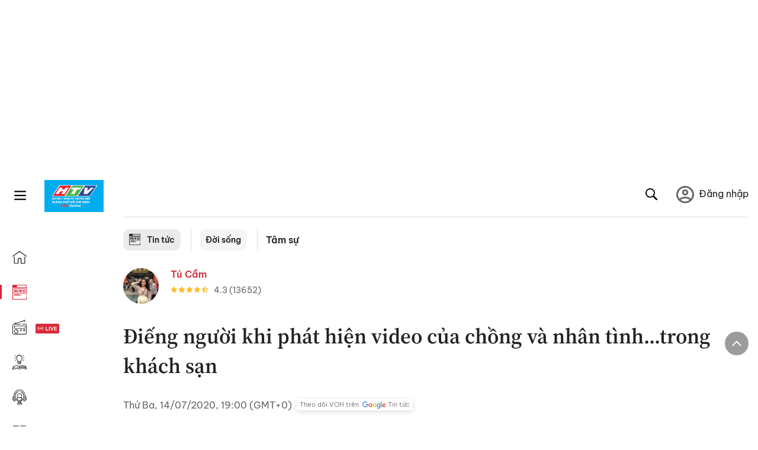

--- FILE ---
content_type: text/html; charset=utf-8
request_url: https://voh.com.vn/tam-su/dieng-nguoi-khi-phat-hien-video-cua-chong-va-nhan-tinh-trong-khach-san-370827.html
body_size: 31690
content:
<!DOCTYPE html><html lang="vi"><head><meta charSet="utf-8"/><meta http-equiv="X-UA-Compatible" content="IE=edge"/><meta name="viewport" content="width=device-width, initial-scale=1.0, user-scalable=yes"/><meta name="theme-color" content="#000000"/><meta property="og:site_name" content="VOH"/><meta property="og:image:width" content="1200"/><meta property="og:image:height" content="630"/><meta property="og:type" content="article"/><meta name="twitter:card" content="summary"/><meta name="twitter:site" content="@tintucVOH"/><meta name="twitter:creator" content="@tintucVOH"/><meta name="copyright" content="VOH Online"/><meta property="article:publisher" content="https://www.facebook.com/RadioVOH"/><meta property="fb:app_id" content="199438930441095"/><meta property="fb:app_id" content="199438930441095"/><meta property="fb:pages" content="1564798427085684"/><meta name="robots" content="index, follow"/><link rel="shortcut icon" href="/favicon.ico"/><link rel="dns-prefetch" href="https://cdn.voh.com.vn"/><link rel="dns-prefetch" href="https://data.voh.com.vn"/><link rel="dns-prefetch" href="https://strm.voh.com.vn"/><link rel="dns-prefetch" href="https://img.voh.com.vn"/><link rel="dns-prefetch" href="https://www.googletagservices.com"/><link rel="dns-prefetch" href="https://stats.g.doubleclick.net"/><link rel="dns-prefetch" href="https://pagead2.googlesyndication.com"/><link rel="dns-prefetch" href="https://adservice.google.com.vn"/><link rel="dns-prefetch" href="https://www.google.com.vn"/><link rel="dns-prefetch" href="https://www.google.com"/><link rel="dns-prefetch" href="https://adservice.google.com"/><link rel="dns-prefetch" href="https://googleads.g.doubleclick.net"/><link rel="dns-prefetch" href="https://securepubads.g.doubleclick.net"/><link rel="dns-prefetch" href="https://partner.googleadservices.com"/><link rel="dns-prefetch" href="https://fonts.googleapis.com"/><link rel="preconnect" href="https://fonts.gstatic.com"/><link rel="dns-prefetch" href="https://cdn.ampproject.org"/><link rel="dns-prefetch" href="https://www.google-analytics.com"/><link rel="dns-prefetch" href="https://ssp.tenmax.io"/><link rel="dns-prefetch" href="https://static.doubleclick.net  "/><link rel="dns-prefetch" href="https://connect.facebook.net  "/><meta name="clckd" content="b1e4c22e9287308f1ec690ee36c52eb9"/><meta name="propeller" content="267966d4f59bdd55988ef1d0b00a5292"/><meta name="dailymotion-domain-verification" content="dme2ruwxmdkqwypm9"/><title>Điếng người khi phát hiện video của chồng và nhân tình...trong khách sạn</title><meta name="title" content="Điếng người khi phát hiện video của chồng và nhân tình...trong khách sạn"/><meta name="description" content="(VOH) - Một tháng sau đó, tôi sốc hơn khi vô tình phát hiện trong cặp của chồng có một tờ giấy chứng nhận độc thân, có đóng mộc hẳn hoi. Anh làm giấy chứng nhận độc thân để đi lừa người khác sao?"/><meta name="keywords" content="tâm sự, ngoại tình"/><link rel="canonical" href="https://voh.com.vn/tam-su/dieng-nguoi-khi-phat-hien-video-cua-chong-va-nhan-tinh-trong-khach-san-370827.html"/><meta name="news_keywords" content="tâm sự, ngoại tình"/><meta property="og:title" content="Điếng người khi phát hiện video của chồng và nhân tình...trong khách sạn"/><meta property="og:url" content="https://voh.com.vn/tam-su/dieng-nguoi-khi-phat-hien-video-cua-chong-va-nhan-tinh-trong-khach-san-370827.html"/><meta property="og:description" content="(VOH) - Một tháng sau đó, tôi sốc hơn khi vô tình phát hiện trong cặp của chồng có một tờ giấy chứng nhận độc thân, có đóng mộc hẳn hoi. Anh làm giấy chứng nhận độc thân để đi lừa người khác sao?"/><link rel="image_src" href="https://image.voh.com.vn/voh/thumbnail/2020/07/13/diengnguoikhiphathienvideocuachongvanhantinhtrongkhachsan2voh_20200713163358.jpg?w=600"/><meta property="og:image:secure_url" content="https://image.voh.com.vn/voh/thumbnail/2020/07/13/diengnguoikhiphathienvideocuachongvanhantinhtrongkhachsan2voh_20200713163358.jpg?w=600"/><meta property="og:image" content="https://image.voh.com.vn/voh/thumbnail/2020/07/13/diengnguoikhiphathienvideocuachongvanhantinhtrongkhachsan2voh_20200713163358.jpg?w=600"/><meta property="og:image:width" content="600"/><meta property="og:image:height" content="360"/><meta name="twitter:title" content="Điếng người khi phát hiện video của chồng và nhân tình...trong khách sạn"/><meta name="twitter:description" content="(VOH) - Một tháng sau đó, tôi sốc hơn khi vô tình phát hiện trong cặp của chồng có một tờ giấy chứng nhận độc thân, có đóng mộc hẳn hoi. Anh làm giấy chứng nhận độc thân để đi lừa người khác sao?"/><meta name="twitter:image" content="https://image.voh.com.vn/voh/thumbnail/2020/07/13/diengnguoikhiphathienvideocuachongvanhantinhtrongkhachsan2voh_20200713163358.jpg?w=600"/><script type="application/ld+json">{"@context":"http://schema.org","@type":"NewsArticle","headline":"Điếng người khi phát hiện video của chồng và nhân tình...trong khách sạn","description":"(VOH) - Một tháng sau đó, tôi sốc hơn khi vô tình phát hiện trong cặp của chồng có một tờ giấy chứng nhận độc thân, có đóng mộc hẳn hoi. Anh làm giấy chứng nhận độc thân để đi lừa người khác sao?","datePublished":"2020-07-14T19:00:00+07:00","mainEntityOfPage":{"@type":"WebPage","@id":"https://voh.com.vn/tam-su/dieng-nguoi-khi-phat-hien-video-cua-chong-va-nhan-tinh-trong-khach-san-370827.html"},"image":{"@type":"ImageObject","url":"https://image.voh.com.vn/voh/thumbnail/2020/07/13/diengnguoikhiphathienvideocuachongvanhantinhtrongkhachsan2voh_20200713163358.jpg"},"author":{"@type":"Person","name":"Tú Cầm"},"publisher":{"@type":"Organization","name":"VOH","logo":{"@type":"ImageObject","url":"https://voh.com.vn/images/logo-voh-schema.png"}}}</script><meta name="next-head-count" content="60"/><link data-next-font="size-adjust" rel="preconnect" href="/" crossorigin="anonymous"/><link rel="preload" href="/_next/static/css/e9b2e15701e90a3e.css" as="style"/><link rel="stylesheet" href="/_next/static/css/e9b2e15701e90a3e.css" data-n-g=""/><link rel="preload" href="/_next/static/css/a5f398b6c04a73c6.css" as="style"/><link rel="stylesheet" href="/_next/static/css/a5f398b6c04a73c6.css" data-n-p=""/><noscript data-n-css=""></noscript><script defer="" nomodule="" src="/_next/static/chunks/polyfills-78c92fac7aa8fdd8.js"></script><script defer="" src="/_next/static/chunks/5031.300ea96dec1f6467.js"></script><script defer="" src="/_next/static/chunks/9686.924d31933b62d1f4.js"></script><script defer="" src="/_next/static/chunks/7949.39f1531868cc2a84.js"></script><script defer="" src="/_next/static/chunks/6426.bb99f56214266391.js"></script><script defer="" src="/_next/static/chunks/7717.53a1a2187f0c9981.js"></script><script defer="" src="/_next/static/chunks/9785.db6fa370ba9c8246.js"></script><script defer="" src="/_next/static/chunks/7531.2a6fb59ddea3c2a1.js"></script><script defer="" src="/_next/static/chunks/3579.771c5759fae63cf8.js"></script><script defer="" src="/_next/static/chunks/7792.2ddc0a8449258a78.js"></script><script defer="" src="/_next/static/chunks/2757.5255f2579b0e18b0.js"></script><script defer="" src="/_next/static/chunks/1002.6de49cfb5d45be77.js"></script><script defer="" src="/_next/static/chunks/609.475d001ed75afc8f.js"></script><script defer="" src="/_next/static/chunks/6236.f8a7b2d2f2751249.js"></script><script src="/_next/static/chunks/webpack-aabc4f107b682611.js" defer=""></script><script src="/_next/static/chunks/framework-aec4381329cec0e4.js" defer=""></script><script src="/_next/static/chunks/main-779723b3708b2682.js" defer=""></script><script src="/_next/static/chunks/pages/_app-554b4ae6c73a899a.js" defer=""></script><script src="/_next/static/chunks/5928-c2be66fcc2613198.js" defer=""></script><script src="/_next/static/chunks/9304-8afd49c1e8233174.js" defer=""></script><script src="/_next/static/chunks/5991-48e18cce9e7d5c17.js" defer=""></script><script src="/_next/static/chunks/2115-034ed500c8e03e2d.js" defer=""></script><script src="/_next/static/chunks/2998-8e0a705f6d19c8a2.js" defer=""></script><script src="/_next/static/chunks/3632-bf649645ef332731.js" defer=""></script><script src="/_next/static/chunks/2804-361eddb27ef31ded.js" defer=""></script><script src="/_next/static/chunks/7853-14c047f5d5f5d953.js" defer=""></script><script src="/_next/static/chunks/4768-d13d23a7f665421a.js" defer=""></script><script src="/_next/static/chunks/pages/news/news-detail-95387f900e8755dd.js" defer=""></script><script src="/_next/static/9nJDMe4Va6ROcYeoPIBai/_buildManifest.js" defer=""></script><script src="/_next/static/9nJDMe4Va6ROcYeoPIBai/_ssgManifest.js" defer=""></script></head><body><div id="__next"><script>var arfAsync = arfAsync || [];</script><style>
    #nprogress {
      pointer-events: none;
    }
    #nprogress .bar {
      background: #d8293a;
      position: fixed;
      z-index: 9999;
      top: 0;
      left: 0;
      width: 100%;
      height: 3px;
    }
    #nprogress .peg {
      display: block;
      position: absolute;
      right: 0px;
      width: 100px;
      height: 100%;
      box-shadow: 0 0 10px #d8293a, 0 0 5px #d8293a;
      opacity: 1;
      -webkit-transform: rotate(3deg) translate(0px, -4px);
      -ms-transform: rotate(3deg) translate(0px, -4px);
      transform: rotate(3deg) translate(0px, -4px);
    }
    #nprogress .spinner {
      display: block;
      position: fixed;
      z-index: 1031;
      top: 15px;
      right: 15px;
    }
    #nprogress .spinner-icon {
      width: 18px;
      height: 18px;
      box-sizing: border-box;
      border: solid 2px transparent;
      border-top-color: #d8293a;
      border-left-color: #d8293a;
      border-radius: 50%;
      -webkit-animation: nprogresss-spinner 400ms linear infinite;
      animation: nprogress-spinner 400ms linear infinite;
    }
    .nprogress-custom-parent {
      overflow: hidden;
      position: relative;
    }
    .nprogress-custom-parent #nprogress .spinner,
    .nprogress-custom-parent #nprogress .bar {
      position: absolute;
    }
    @-webkit-keyframes nprogress-spinner {
      0% {
        -webkit-transform: rotate(0deg);
      }
      100% {
        -webkit-transform: rotate(360deg);
      }
    }
    @keyframes nprogress-spinner {
      0% {
        transform: rotate(0deg);
      }
      100% {
        transform: rotate(360deg);
      }
    }
  </style><div class="Toastify"></div><div class="adstop" style="height:260px"></div><div class="header-pannel"><div class="site-header-mobi"><a title="VOH Online" id="Article_Header_LogoMobile" class="header-logo" href="/"><img alt="VOH Online" loading="lazy" width="49" height="28" decoding="async" data-nimg="1" style="color:transparent" src="/images/Logo-VOH.jpg"/></a><span class="menu-all" id="All_Menu-chi-tiet-mobile_Button"><svg xmlns="http://www.w3.org/2000/svg" id="All_Menu-chi-tiet-mobile_Button-lv2" width="20" height="20" viewBox="1 1 16 16" xml:space="preserve"><path d="M17 3.695a.887.887 0 0 1-.889.888H1.89a.89.89 0 0 1-.001-1.778h14.222a.89.89 0 0 1 .889.89zm0 5.333a.887.887 0 0 1-.889.888H1.89A.888.888 0 0 1 1 9.028a.89.89 0 0 1 .89-.889h14.222c.491 0 .888.399.888.889zm0 5.278a.89.89 0 0 1-.889.89H1.89a.89.89 0 0 1-.001-1.78h14.222a.89.89 0 0 1 .889.89z" fill=""></path></svg></span><span class="m-search" id="All_Search-mobile_Button"><svg xmlns="http://www.w3.org/2000/svg" id="All_Search-mobile_Button-lv2" width="16" height="16" viewBox="0 0 16 16" xml:space="preserve"><path fill="" d="M.003 6.421C0 3.191 2.341.492 5.46.061c3.354-.464 6.522 1.8 7.124 5.106.306 1.67-.006 3.229-.931 4.656-.108.169-.085.255.048.386 1.318 1.311 2.631 2.625 3.943 3.939.313.312.439.681.297 1.104a1.035 1.035 0 0 1-.859.729c-.387.063-.694-.094-.963-.361-1.295-1.299-2.598-2.594-3.888-3.896-.153-.154-.251-.173-.442-.05-3.785 2.437-8.781.308-9.673-4.116a4.887 4.887 0 0 1-.113-1.137zm6.33 4.779c2.672.005 4.859-2.168 4.866-4.832.006-2.674-2.162-4.863-4.827-4.871-2.685-.007-4.873 2.166-4.876 4.844-.003 2.671 2.171 4.854 4.837 4.859z"></path></svg></span><span class="m-menu m-ic-menu " id="All_Menu-section-expand-mobile_Button"><svg xmlns="http://www.w3.org/2000/svg" class="m-ic-down fx-down" id="All_Menu-section-expand-mobile_Button-lv2" width="20" height="20" viewBox="2 -4.5 16 16" xml:space="preserve"><path fill="" d="M9.994 5.018C8.394 3.42 6.754 1.779 5.095.12L4 1.162l5.994 5.994L16 1.154c-.333-.332-.7-.702-1.067-1.072L9.994 5.018z"></path></svg></span><span data-toggle-target="#_pop_login" class="m-btn-popup btn-popup bg-dk"><span class="account-photo"><img alt="name" loading="lazy" width="60" height="60" decoding="async" data-nimg="1" style="color:transparent;object-fit:cover" src="https://image.voh.com.vn/voh/image/2024/05/17/default-avatar-141625.png"/></span></span><div class="mobi-menubar" style="display:none"><div class="flex-mobi"><ul class="nav-mobi"><li><a title="Trang chủ" id="Article_Nav-Header_Item1" class="" href="/"><i class="icvoh icon-home"></i> <!-- -->Trang chủ</a></li><li><a title="Tin Tức" id="Article_Nav-Header_Item2" class="active" href="/tin-tuc-01230731000000001.html"><i class="icvoh icon-news"></i> <!-- -->Tin Tức</a></li><li><a title="Radio" id="Article_Nav-Header_Item3" class="" href="/radio-01240711000000003.html"><i class="icvoh icvoh icon-radio"></i> <!-- -->Radio</a></li><li><a title="Kiến thức" id="Article_Nav-Header_Item4" class="" href="/kien-thuc-01230804000000001.html"><i class="icvoh icon-kienthuc"></i> <!-- -->Kiến thức</a></li><li><a title="Podcast" id="Article_Nav-Header_Item5" target="_blank" class="" href="/podcast-01240416000000004.html"><i class="icvoh icon-podcast"></i> <!-- -->Podcast</a></li><li><a title="Video" id="Article_Nav-Header_Item6" target="_blank" class="" href="/video-01240116000000005.html"><i class="icvoh icon-video"></i> <!-- -->Video</a></li><li><a title="Sự kiện" id="Article_Nav-Header_Item7" target="_blank" class="" href="/su-kien-01241120000000006.html"><svg width="22" height="22" viewBox="0 0 25 25" fill="none" xmlns="http://www.w3.org/2000/svg"><g clip-path="url(#a)"><path d="M23.333 2.917H1.667c-.69 0-1.25.56-1.25 1.25v16.666c0 .69.56 1.25 1.25 1.25h21.666c.69 0 1.25-.56 1.25-1.25V4.167c0-.69-.56-1.25-1.25-1.25Z" stroke="#222"></path><path d="M23.333 2.917H1.667c-.69 0-1.25.56-1.25 1.25v19.166c0 .69.56 1.25 1.25 1.25h21.666c.69 0 1.25-.56 1.25-1.25V4.167c0-.69-.56-1.25-1.25-1.25Z" stroke="#222"></path><path d="M6.25 1.667a1.25 1.25 0 0 0-2.5 0v2.5a1.25 1.25 0 1 0 2.5 0zm7.5 0a1.25 1.25 0 1 0-2.5 0v2.5a1.25 1.25 0 1 0 2.5 0zm7.5 0a1.25 1.25 0 1 0-2.5 0v2.5a1.25 1.25 0 1 0 2.5 0z" fill="#fff" stroke="#222"></path><path d="M10 9.167a.417.417 0 0 0 0-.833zm-9.167 0H10v-.833H.833zm14.167 0a.417.417 0 0 1 0-.833zm9.167 0H15v-.833h9.167zm-11.667 0a.417.417 0 1 0 0-.833.417.417 0 0 0 0 .833" fill="#222"></path><path d="M11.975 18.385c.321-.161.691-.146 1.018-.014l.016.006.016.008 1.639.823c.139.07.27.047.369-.027a.39.39 0 0 0 .146-.38l-.288-1.783a1.11 1.11 0 0 1 .303-1.025l1.301-1.307c.215-.216.077-.59-.204-.633h-.003l-1.783-.291-.008-.001-.007-.002c-.325-.065-.705-.27-.871-.665l-.813-1.633-.006-.013-.005-.012a.29.29 0 0 0-.277-.186.36.36 0 0 0-.324.21l-.82 1.646-.006.014-.008.013c-.15.251-.436.614-.893.633l-1.755.286H8.71c-.28.044-.419.418-.204.634l1.301 1.307c.31.312.31.703.309.927v.06l-.005.032-.289 1.79a.39.39 0 0 0 .147.378c.098.075.23.098.369.028zm0 0 .188.356" stroke="#222"></path></g><defs><clipPath id="a"><path fill="#fff" d="M0 0h25v25H0z"></path></clipPath></defs></svg> <!-- -->Sự kiện</a></li><li><a title="WebStories" id="Article_Nav-Header_Item8" class="" href="/web-story-01230731000000001.html"><svg xmlns="http://www.w3.org/2000/svg" xmlns:xlink="http://www.w3.org/1999/xlink" fill="#000000" width="24" height="24" version="1.1" viewBox="0 0 487.867 487.867" xml:space="preserve"><path d="M52.596,170.037H28.798c-2.762,0-5,2.238-5,5v239.012c0,2.762,2.238,5,5,5h23.798c2.762,0,5-2.238,5-5V175.037  C57.596,172.275,55.357,170.037,52.596,170.037z M47.596,409.049H33.798V180.037h13.798V409.049z M52.596,122.447H28.798  c-2.762,0-5,2.238-5,5v23.792c0,2.762,2.238,5,5,5h23.798c2.762,0,5-2.238,5-5v-23.792  C57.596,124.686,55.357,122.447,52.596,122.447z M47.596,146.239H33.798v-13.792h13.798V146.239z M165.237,128.703h-27.556  c-2.762,0-5,2.238-5,5v276.749c0,2.762,2.238,5,5,5h27.556c2.762,0,5-2.238,5-5V133.703  C170.237,130.941,167.999,128.703,165.237,128.703z M160.237,405.452h-17.556V138.703h17.556V405.452z M165.237,73.6h-27.556  c-2.762,0-5,2.238-5,5v27.548c0,2.762,2.238,5,5,5h27.556c2.762,0,5-2.238,5-5V78.6C170.237,75.838,167.999,73.6,165.237,73.6z   M160.237,101.147h-17.556V83.6h17.556V101.147z M467.144,131.27h-31.132V71.226c0-13.885-11.297-25.182-25.182-25.182H110.127  c-2.762,0-5,2.238-5,5v47.605H5c-2.762,0-5,2.238-5,5v333.174c0,2.762,2.238,5,5,5h105.127h122.744h234.272  c11.427,0,20.724-9.297,20.724-20.724V151.993C487.867,140.566,478.57,131.27,467.144,131.27z M426.012,71.226v60.044h-15.856  v-25.114c0-2.762-2.238-5-5-5H252.504c-2.762,0-5,2.238-5,5v25.114h-14.633c-2.762,0-5,2.238-5,5v295.554h-8.311v-8.777  c0-2.762-2.238-5-5-5s-5,2.238-5,5v8.777h-12.192V56.044h12.192v342.768c0,2.762,2.238,5,5,5s5-2.238,5-5V56.044h191.27  C419.201,56.044,426.012,62.854,426.012,71.226z M257.504,131.27v-20.114h142.651v20.114H257.504z M105.127,431.823h-4.934v-6.899  c0-2.762-2.238-5-5-5s-5,2.238-5,5v6.899h-9.167V108.649h9.167v295.346c0,2.762,2.238,5,5,5s5-2.238,5-5V108.649h4.934V431.823z   M10,108.649h61.026v323.174H10V108.649z M115.127,56.044h72.241v375.779h-72.241V56.044z M237.871,141.27h54.072v290.554h-54.072  V141.27z M477.867,421.1c0,5.913-4.811,10.724-10.724,10.724h-147.91v-5.734c0-2.762-2.238-5-5-5s-5,2.238-5,5v5.734h-7.29V141.27  h7.29v265.939c0,2.762,2.238,5,5,5s5-2.238,5-5V141.27h111.769c0.003,0,0.006,0.001,0.01,0.001s0.006-0.001,0.01-0.001h36.122  c5.913,0,10.724,4.811,10.724,10.724V421.1z M275.807,195.668h-21.468c-2.762,0-5,2.238-5,5v215.61c0,2.762,2.238,5,5,5h21.468  c2.762,0,5-2.238,5-5v-215.61C280.807,197.906,278.568,195.668,275.807,195.668z M270.807,411.278h-11.468v-205.61h11.468V411.278z   M275.807,152.737h-21.468c-2.762,0-5,2.238-5,5v21.462c0,2.762,2.238,5,5,5h21.468c2.762,0,5-2.238,5-5v-21.462  C280.807,154.976,278.568,152.737,275.807,152.737z M270.807,174.199h-11.468v-11.462h11.468V174.199z M462.723,174.206H343.794  c-2.762,0-5,2.238-5,5v75.132c0,2.762,2.238,5,5,5h118.929c2.762,0,5-2.238,5-5v-75.132  C467.723,176.444,465.484,174.206,462.723,174.206z M457.723,249.338H348.794v-65.132h108.929V249.338z"></path></svg> <!-- -->WebStories</a></li></ul></div></div></div></div><div class="site-header "><div class="header-voh"><a title="" id="Article_Header_Logo" class="header-logo" href="/"><img alt="logo" loading="lazy" width="100" height="54" decoding="async" data-nimg="1" style="color:transparent" src="/images/Logo-VOH.jpg"/></a><span class="menu-all" id="All_Menu-chi-tiet-pc_Button"><svg xmlns="http://www.w3.org/2000/svg" id="All_Menu-chi-tiet-pc_Button-lv2" width="20" height="20" viewBox="1 1 16 16" xml:space="preserve"><path d="M17 3.695a.887.887 0 0 1-.889.888H1.89a.89.89 0 0 1-.001-1.778h14.222a.89.89 0 0 1 .889.89zm0 5.333a.887.887 0 0 1-.889.888H1.89A.888.888 0 0 1 1 9.028a.89.89 0 0 1 .89-.889h14.222c.491 0 .888.399.888.889zm0 5.278a.89.89 0 0 1-.889.89H1.89a.89.89 0 0 1-.001-1.78h14.222a.89.89 0 0 1 .889.89z" fill=""></path></svg></span></div><div class="navigation-left"><ul class="nav-left"><li><a title="Trang chủ" id="Article_Menu-trai_Label-text-1" class="nav-menu-cat " href="/"><i class="icvoh icon-home"></i></a></li><li><a title="Tin Tức" id="Article_Menu-trai_Label-text-2" class="nav-menu-cat active" href="/tin-tuc-01230731000000001.html"><i class="icvoh icon-news"></i></a></li><li><a title="Radio" id="Article_Menu-trai_Label-text-3" class="nav-menu-cat " href="/radio-01240711000000003.html"><i class="icvoh icvoh icon-radio"></i></a></li><li><a title="Kiến thức" id="Article_Menu-trai_Label-text-4" class="nav-menu-cat " href="/kien-thuc-01230804000000001.html"><i class="icvoh icon-kienthuc"></i></a></li><li><a title="Podcast" id="Article_Menu-trai_Label-text-5" class="nav-menu-cat " href="/podcast-01240416000000004.html"><i class="icvoh icon-podcast"></i></a></li><li><a title="Video" id="Article_Menu-trai_Label-text-6" class="nav-menu-cat " href="/video-01240116000000005.html"><i class="icvoh icon-video"></i></a></li><li><a title="Sự kiện" id="Article_Menu-trai_Label-text-7" class="nav-menu-cat " href="/su-kien-01241120000000006.html"><svg width="25" height="25" viewBox="0 0 25 25" fill="none" xmlns="http://www.w3.org/2000/svg"><g clip-path="url(#a)"><path d="M23.333 2.917H1.667c-.69 0-1.25.56-1.25 1.25v16.666c0 .69.56 1.25 1.25 1.25h21.666c.69 0 1.25-.56 1.25-1.25V4.167c0-.69-.56-1.25-1.25-1.25Z" stroke="#222"></path><path d="M23.333 2.917H1.667c-.69 0-1.25.56-1.25 1.25v19.166c0 .69.56 1.25 1.25 1.25h21.666c.69 0 1.25-.56 1.25-1.25V4.167c0-.69-.56-1.25-1.25-1.25Z" stroke="#222"></path><path d="M6.25 1.667a1.25 1.25 0 0 0-2.5 0v2.5a1.25 1.25 0 1 0 2.5 0zm7.5 0a1.25 1.25 0 1 0-2.5 0v2.5a1.25 1.25 0 1 0 2.5 0zm7.5 0a1.25 1.25 0 1 0-2.5 0v2.5a1.25 1.25 0 1 0 2.5 0z" fill="#fff" stroke="#222"></path><path d="M10 9.167a.417.417 0 0 0 0-.833zm-9.167 0H10v-.833H.833zm14.167 0a.417.417 0 0 1 0-.833zm9.167 0H15v-.833h9.167zm-11.667 0a.417.417 0 1 0 0-.833.417.417 0 0 0 0 .833" fill="#222"></path><path d="M11.975 18.385c.321-.161.691-.146 1.018-.014l.016.006.016.008 1.639.823c.139.07.27.047.369-.027a.39.39 0 0 0 .146-.38l-.288-1.783a1.11 1.11 0 0 1 .303-1.025l1.301-1.307c.215-.216.077-.59-.204-.633h-.003l-1.783-.291-.008-.001-.007-.002c-.325-.065-.705-.27-.871-.665l-.813-1.633-.006-.013-.005-.012a.29.29 0 0 0-.277-.186.36.36 0 0 0-.324.21l-.82 1.646-.006.014-.008.013c-.15.251-.436.614-.893.633l-1.755.286H8.71c-.28.044-.419.418-.204.634l1.301 1.307c.31.312.31.703.309.927v.06l-.005.032-.289 1.79a.39.39 0 0 0 .147.378c.098.075.23.098.369.028zm0 0 .188.356" stroke="#222"></path></g><defs><clipPath id="a"><path fill="#fff" d="M0 0h25v25H0z"></path></clipPath></defs></svg></a></li><li><a title="WebStories" id="Article_Menu-trai_Label-text-8" class="nav-menu-cat " href="/web-story-01230731000000001.html"><svg xmlns="http://www.w3.org/2000/svg" xmlns:xlink="http://www.w3.org/1999/xlink" fill="#000000" width="25" height="25" version="1.1" viewBox="0 0 487.867 487.867" xml:space="preserve"><path d="M52.596,170.037H28.798c-2.762,0-5,2.238-5,5v239.012c0,2.762,2.238,5,5,5h23.798c2.762,0,5-2.238,5-5V175.037  C57.596,172.275,55.357,170.037,52.596,170.037z M47.596,409.049H33.798V180.037h13.798V409.049z M52.596,122.447H28.798  c-2.762,0-5,2.238-5,5v23.792c0,2.762,2.238,5,5,5h23.798c2.762,0,5-2.238,5-5v-23.792  C57.596,124.686,55.357,122.447,52.596,122.447z M47.596,146.239H33.798v-13.792h13.798V146.239z M165.237,128.703h-27.556  c-2.762,0-5,2.238-5,5v276.749c0,2.762,2.238,5,5,5h27.556c2.762,0,5-2.238,5-5V133.703  C170.237,130.941,167.999,128.703,165.237,128.703z M160.237,405.452h-17.556V138.703h17.556V405.452z M165.237,73.6h-27.556  c-2.762,0-5,2.238-5,5v27.548c0,2.762,2.238,5,5,5h27.556c2.762,0,5-2.238,5-5V78.6C170.237,75.838,167.999,73.6,165.237,73.6z   M160.237,101.147h-17.556V83.6h17.556V101.147z M467.144,131.27h-31.132V71.226c0-13.885-11.297-25.182-25.182-25.182H110.127  c-2.762,0-5,2.238-5,5v47.605H5c-2.762,0-5,2.238-5,5v333.174c0,2.762,2.238,5,5,5h105.127h122.744h234.272  c11.427,0,20.724-9.297,20.724-20.724V151.993C487.867,140.566,478.57,131.27,467.144,131.27z M426.012,71.226v60.044h-15.856  v-25.114c0-2.762-2.238-5-5-5H252.504c-2.762,0-5,2.238-5,5v25.114h-14.633c-2.762,0-5,2.238-5,5v295.554h-8.311v-8.777  c0-2.762-2.238-5-5-5s-5,2.238-5,5v8.777h-12.192V56.044h12.192v342.768c0,2.762,2.238,5,5,5s5-2.238,5-5V56.044h191.27  C419.201,56.044,426.012,62.854,426.012,71.226z M257.504,131.27v-20.114h142.651v20.114H257.504z M105.127,431.823h-4.934v-6.899  c0-2.762-2.238-5-5-5s-5,2.238-5,5v6.899h-9.167V108.649h9.167v295.346c0,2.762,2.238,5,5,5s5-2.238,5-5V108.649h4.934V431.823z   M10,108.649h61.026v323.174H10V108.649z M115.127,56.044h72.241v375.779h-72.241V56.044z M237.871,141.27h54.072v290.554h-54.072  V141.27z M477.867,421.1c0,5.913-4.811,10.724-10.724,10.724h-147.91v-5.734c0-2.762-2.238-5-5-5s-5,2.238-5,5v5.734h-7.29V141.27  h7.29v265.939c0,2.762,2.238,5,5,5s5-2.238,5-5V141.27h111.769c0.003,0,0.006,0.001,0.01,0.001s0.006-0.001,0.01-0.001h36.122  c5.913,0,10.724,4.811,10.724,10.724V421.1z M275.807,195.668h-21.468c-2.762,0-5,2.238-5,5v215.61c0,2.762,2.238,5,5,5h21.468  c2.762,0,5-2.238,5-5v-215.61C280.807,197.906,278.568,195.668,275.807,195.668z M270.807,411.278h-11.468v-205.61h11.468V411.278z   M275.807,152.737h-21.468c-2.762,0-5,2.238-5,5v21.462c0,2.762,2.238,5,5,5h21.468c2.762,0,5-2.238,5-5v-21.462  C280.807,154.976,278.568,152.737,275.807,152.737z M270.807,174.199h-11.468v-11.462h11.468V174.199z M462.723,174.206H343.794  c-2.762,0-5,2.238-5,5v75.132c0,2.762,2.238,5,5,5h118.929c2.762,0,5-2.238,5-5v-75.132  C467.723,176.444,465.484,174.206,462.723,174.206z M457.723,249.338H348.794v-65.132h108.929V249.338z"></path></svg></a></li></ul></div></div><div class="menu-main-all  "><span class="close-all">×</span><div class="w-main-all "><div class="bg-main-all"><div class="menu-header"><a title="Trang chủ" id="Article_Menu-chi-tiet_Label-text" class="text-all" href="/">Trang chủ</a></div></div></div></div><div class="site-content false"><main class="main"><div class="menu-category-3"><div class="nav-item-1 fix-boder-sub"><a title="Tin tức" id="Article_Menu-chuyen-muc_Section-chinh" class="item-category-1" href="/tin-tuc-01230731000000001.html"><i class="icvoh icon-news ic-category"></i> <!-- -->Tin tức</a></div><div class="nav-item-1 fix-boder-sub"><a title="Đời sống" id="Article_Menu-chuyen-muc_Item1-text" class="item-category-1-2" href="/doi-song-748.html">Đời sống</a></div><div class="nav-item-2"><a title="Tâm sự" id="Article_Menu-chuyen-muc_Cate-text" class="item-category-3" href="/tam-su-799.html">Tâm sự</a></div></div><section class="section"><div class="post-article-author"><div class="author-item v-hover"><div class="author-thumb"><img alt="Tú Cầm" title="Tú Cầm" loading="lazy" decoding="async" data-nimg="fill" style="position:absolute;height:100%;width:100%;left:0;top:0;right:0;bottom:0;color:transparent;background-size:cover;background-position:50% 50%;background-repeat:no-repeat;background-image:url(&quot;data:image/svg+xml;charset=utf-8,%3Csvg xmlns=&#x27;http%3A//www.w3.org/2000/svg&#x27;%3E%3Cimage style=&#x27;filter:blur(20px)&#x27; preserveAspectRatio=&#x27;none&#x27; x=&#x27;0&#x27; y=&#x27;0&#x27; height=&#x27;100%25&#x27; width=&#x27;100%25&#x27; href=&#x27;/images/thumb_no_img.jpg&#x27;/%3E%3C/svg%3E&quot;)" sizes="(max-width: 1278px) 48px, 84px" srcSet="https://image.voh.com.vn/voh/useravatar/2019/11/15/a872dbab5101b75fee10_20191115161212.jpg?w=64&amp;q=85 64w, https://image.voh.com.vn/voh/useravatar/2019/11/15/a872dbab5101b75fee10_20191115161212.jpg?w=128&amp;q=85 128w, https://image.voh.com.vn/voh/useravatar/2019/11/15/a872dbab5101b75fee10_20191115161212.jpg?w=256&amp;q=85 256w, https://image.voh.com.vn/voh/useravatar/2019/11/15/a872dbab5101b75fee10_20191115161212.jpg?w=320&amp;q=85 320w, https://image.voh.com.vn/voh/useravatar/2019/11/15/a872dbab5101b75fee10_20191115161212.jpg?w=480&amp;q=85 480w, https://image.voh.com.vn/voh/useravatar/2019/11/15/a872dbab5101b75fee10_20191115161212.jpg?w=512&amp;q=85 512w, https://image.voh.com.vn/voh/useravatar/2019/11/15/a872dbab5101b75fee10_20191115161212.jpg?w=768&amp;q=85 768w, https://image.voh.com.vn/voh/useravatar/2019/11/15/a872dbab5101b75fee10_20191115161212.jpg?w=768&amp;q=85 768w, https://image.voh.com.vn/voh/useravatar/2019/11/15/a872dbab5101b75fee10_20191115161212.jpg?w=1024&amp;q=85 1024w, https://image.voh.com.vn/voh/useravatar/2019/11/15/a872dbab5101b75fee10_20191115161212.jpg?w=1024&amp;q=85 1024w, https://image.voh.com.vn/voh/useravatar/2019/11/15/a872dbab5101b75fee10_20191115161212.jpg?w=1280&amp;q=85 1280w, https://image.voh.com.vn/voh/useravatar/2019/11/15/a872dbab5101b75fee10_20191115161212.jpg?w=1400&amp;q=85 1400w, https://image.voh.com.vn/voh/useravatar/2019/11/15/a872dbab5101b75fee10_20191115161212.jpg?w=1600&amp;q=85 1600w" src="https://image.voh.com.vn/voh/useravatar/2019/11/15/a872dbab5101b75fee10_20191115161212.jpg?w=1600&amp;q=85"/></div><div class="author-info"><div class="author-name">Tú Cầm</div><div class="row-rating"><div class="rate-rating"><span class="star-icons bg-star"><svg width="12" height="12" viewBox="0 0 8 8" fill="none" xmlns="http://www.w3.org/2000/svg"><path d="m4.003 6.3 1.73 1.045a.416.416 0 0 0 .62-.45L5.895 4.93l1.529-1.325a.417.417 0 0 0-.238-.73l-2.012-.17-.788-1.86a.417.417 0 0 0-.766 0L2.832 2.7.82 2.87a.416.416 0 0 0-.238.73l1.53 1.325-.46 1.966a.416.416 0 0 0 .622.45L4.003 6.3Z" fill="#FFB92C"></path></svg></span><span class="star-icons bg-star"><svg width="12" height="12" viewBox="0 0 8 8" fill="none" xmlns="http://www.w3.org/2000/svg"><path d="m4.003 6.3 1.73 1.045a.416.416 0 0 0 .62-.45L5.895 4.93l1.529-1.325a.417.417 0 0 0-.238-.73l-2.012-.17-.788-1.86a.417.417 0 0 0-.766 0L2.832 2.7.82 2.87a.416.416 0 0 0-.238.73l1.53 1.325-.46 1.966a.416.416 0 0 0 .622.45L4.003 6.3Z" fill="#FFB92C"></path></svg></span><span class="star-icons bg-star"><svg width="12" height="12" viewBox="0 0 8 8" fill="none" xmlns="http://www.w3.org/2000/svg"><path d="m4.003 6.3 1.73 1.045a.416.416 0 0 0 .62-.45L5.895 4.93l1.529-1.325a.417.417 0 0 0-.238-.73l-2.012-.17-.788-1.86a.417.417 0 0 0-.766 0L2.832 2.7.82 2.87a.416.416 0 0 0-.238.73l1.53 1.325-.46 1.966a.416.416 0 0 0 .622.45L4.003 6.3Z" fill="#FFB92C"></path></svg></span><span class="star-icons bg-star"><svg width="12" height="12" viewBox="0 0 8 8" fill="none" xmlns="http://www.w3.org/2000/svg"><path d="m4.003 6.3 1.73 1.045a.416.416 0 0 0 .62-.45L5.895 4.93l1.529-1.325a.417.417 0 0 0-.238-.73l-2.012-.17-.788-1.86a.417.417 0 0 0-.766 0L2.832 2.7.82 2.87a.416.416 0 0 0-.238.73l1.53 1.325-.46 1.966a.416.416 0 0 0 .622.45L4.003 6.3Z" fill="#FFB92C"></path></svg></span><span class="star-icons"><svg width="12" height="12" viewBox="0 0 8 8" fill="none" xmlns="http://www.w3.org/2000/svg"><path d="m7.19 2.767-2.016-.175L4.386.737a.417.417 0 0 0-.766 0l-.788 1.859-2.012.17a.416.416 0 0 0-.238.73l1.53 1.325-.46 1.966a.416.416 0 0 0 .622.45l1.729-1.041 1.73 1.046a.416.416 0 0 0 .62-.45L5.895 4.82l1.529-1.325a.416.416 0 0 0-.234-.73Zm-3.187 2.65V1.542l.712 1.683 1.825.158-1.383 1.2.417 1.784-1.571-.95Z" fill="#FFB92C"></path></svg></span></div><div class="rating-text">4.3<!-- --> (13652)</div></div></div></div></div><header class="post-article-header"><h1 class="post-article-title">Điếng người khi phát hiện video của chồng và nhân tình...trong khách sạn</h1></header><div class="post-article-meta"><div class="inline-item"><span class="post-article-publish">Thứ Ba, 14/07/2020, 19:00 (GMT+7)</span></div><div class="inline-item"><a title="Theo dõi VOH Online trên Google News" target="_blank" rel="nofollow noopener noreferrer" id="Article_GoogleNews_Label-text" class="link-googlenews" href="https://news.google.com/publications/CAAqJAgKIh5DQklTRUFnTWFnd0tDblp2YUM1amIyMHVkbTRvQUFQAQ?ceid=VN:vi&amp;oc=3">Theo dõi VOH trên<!-- --> <img alt="voh online google news" loading="lazy" width="41" height="13" decoding="async" data-nimg="1" style="color:transparent" src="/images/googlelogo.svg"/>Tin tức</a></div></div><div id="news-detail-control-hide" style="height:55px;float:left;width:100%;display:none"></div><div class="post-article-share " id="news-detail-control"><div class="item-share" style="cursor:pointer" id="Article_Toolbar-share-pc_Button"><span class="ic-share-alt hidden-m" id="Article_Toolbar-share-pc_Button-lv2"><svg xmlns="http://www.w3.org/2000/svg" id="Article_Toolbar-share-pc_Button-lv3" width="18" height="18" viewBox="0 0 24 24"><path data-name="Rectangle 3" fill="none" d="M0 0h24v24H0z"></path><path d="M14 9V5l8 7-8 7v-4s-12-.931-12 4.737C2 8.4 14 9 14 9Z" fill="none" stroke="#000" stroke-miterlimit="10" stroke-width="1.5"></path></svg>Chia sẻ</span><span class="ic-share-alt2 hidden-pc" id="Article_Toolbar-share-mobile_Button-lv2"><svg id="Article_Toolbar-share-mobile_Button-lv3-1" width="20" height="20" viewBox="0 0 24 24" xmlns="http://www.w3.org/2000/svg"><path data-name="Rectangle 3" fill="none" d="M0 0h24v24H0z"></path><path d="M14 9V5l8 7-8 7v-4s-12-.931-12 4.737C2 8.4 14 9 14 9Z" fill="none" stroke="#000" stroke-miterlimit="10" stroke-width="1.5"></path></svg><span class="font-chiase" id="Article_Toolbar-share-mobile_Button-lv3-2">Chia sẻ</span></span></div><div title="Copy Link" class="item-share hidden-m" style="cursor:pointer;position:relative" id="Article_Toolbar-copy-link-pc_Button"><svg xmlns="http://www.w3.org/2000/svg" class="icon" id="Article_Toolbar-copy-link-pc_Button-lv2" width="24" height="24" viewBox="0 0 1024 1024"><path fill="#222" d="M715.648 625.152 670.4 579.904l90.496-90.56c75.008-74.944 85.12-186.368 22.656-248.896-62.528-62.464-173.952-52.352-248.96 22.656L444.16 353.6l-45.248-45.248 90.496-90.496c100.032-99.968 251.968-110.08 339.456-22.656 87.488 87.488 77.312 239.424-22.656 339.456l-90.496 90.496zm-90.496 90.496-90.496 90.496C434.624 906.112 282.688 916.224 195.2 828.8c-87.488-87.488-77.312-239.424 22.656-339.456l90.496-90.496 45.248 45.248-90.496 90.56c-75.008 74.944-85.12 186.368-22.656 248.896 62.528 62.464 173.952 52.352 248.96-22.656l90.496-90.496zm0-362.048 45.248 45.248L398.848 670.4 353.6 625.152z"></path></svg></div><button title="Chia sẻ lên Facebook" id="Article_Toolbar-share-facebook-pc_Button" aria-label="facebook" class="react-share__ShareButton item-share hidden-m" style="background-color:transparent;border:none;padding:0;font:inherit;color:inherit;cursor:pointer"><svg xmlns="http://www.w3.org/2000/svg" id="Article_Toolbar-share-facebook-pc_Button-lv2" width="24" height="24" viewBox="0 0 24 24" fill="none"><path d="M9 22h4v-8h2.879L17 10h-4V7a1 1 0 0 1 1-1h3V2c-8-.5-8 2.5-8 8H6v4h3z" stroke="#222" stroke-width="2" stroke-linecap="round" stroke-linejoin="round"></path></svg></button><div class="item-share"><span class="line-solid">|</span></div><div class="item-share"><span class="font-bookmark" style="cursor:pointer" id=" Article_Toolbar-luu-pc_Button"><svg xmlns="http://www.w3.org/2000/svg" id=" Article_Toolbar-luu-pc_Button-lv2-1" width="24" height="24" viewBox="0 0 24 24" data-name="Line Color"><path d="m12 17-7 4V4a1 1 0 0 1 1-1h12a1 1 0 0 1 1 1v17Z"></path></svg><span class="hidden-m">Lưu</span></span></div><div class="item-share"><span class="font-chu-aa" style="cursor:pointer" id="Article_Toolbar-tang-co-chu-pc_Button-text"><svg xmlns="http://www.w3.org/2000/svg" id="Article_Toolbar-tang-co-chu-pc_Button-text-lv2-1" width="20" height="20" viewBox="0 0 23 20" fill="none"><path d="M0 20.001 5.977 3.234h2.817l6 16.767h-2.382l-1.42-4.01h-7.19L2.382 20zm4.489-6.004h5.817L7.397 5.772zm13.403-5.833V5.067h-3.096V3.37h3.096V.273h1.697V3.37h3.097v1.697h-3.097v3.097z" fill="#222"></path></svg><span class="hidden-m" id="Article_Toolbar-tang-co-chu-pc_Button-text-lv2-2">Phóng to chữ</span></span></div><div class="item-share"><span class="font-chu-aa" style="cursor:pointer" id="Article_Toolbar-giam-co-chu-pc_Button-text"><svg xmlns="http://www.w3.org/2000/svg" id="Article_Toolbar-giam-co-chu-pc_Button-text-lv2-1" width="20" height="20" viewBox="0 0 23 17" fill="none"><path d="M0 17 6.084 0h2.867l6.108 17h-2.424l-1.446-4.066H3.87L2.425 17zm4.569-6.088h5.92L7.53 2.573zm9.759-8.798V.276H23v1.838z" fill="#222"></path></svg><span class="hidden-m" id="Article_Toolbar-giam-co-chu-pc_Button-text-lv2-2">Thu nhỏ chữ</span></span></div><div class="item-share"><span class="line-solid">|</span></div><div class="item-share"><a class="font-comment" href="/tam-su/dieng-nguoi-khi-phat-hien-video-cua-chong-va-nhan-tinh-trong-khach-san-370827.html#comments"><svg xmlns="http://www.w3.org/2000/svg" width="17" height="17" viewBox="0 0 17 17" fill="none"><path d="M15.3 1.7v11.195l-.995-.995H1.7V1.7zm0-1.7H1.7C.765 0 0 .765 0 1.7v10.2c0 .935.765 1.7 1.7 1.7h11.9L17 17V1.7c0-.935-.765-1.7-1.7-1.7" fill="#2B2C30"></path></svg><span id="comment_counter_370827"></span> <span class="hidden-m">Bình luận</span></a></div><div class="item-share"><span class="line-solid">|</span></div><div class="item-share"><span class="font-like" id="Article_Toolbar-like-pc_Button-text"><svg xmlns="http://www.w3.org/2000/svg" id="Article_Toolbar-like-pc-mobile_Button-text-lv2-1" width="20" height="20" fill="none" viewBox="0 0 20 20"><path fill="currentColor" d="M18.214 11.199a3.7 3.7 0 0 0 .536-1.947c0-1.719-1.454-3.343-3.352-3.343h-1.425a5 5 0 0 0 .346-1.818C14.318 1.248 12.846 0 10.597 0 8.19 0 8.328 3.708 7.794 4.242c-.889.889-1.938 2.596-2.686 3.258H1.25C.56 7.5 0 8.06 0 8.75v9.375c0 .69.56 1.25 1.25 1.25h2.5a1.25 1.25 0 0 0 1.21-.936c1.739.039 2.932 1.56 6.945 1.56h.868c3.012 0 4.374-1.54 4.412-3.724.52-.72.793-1.684.677-2.617a3.63 3.63 0 0 0 .351-2.461M15.801 13.3c.491.825.049 1.93-.545 2.249.301 1.905-.688 2.574-2.075 2.574h-1.477c-2.798 0-4.611-1.477-6.705-1.477V9.375h.427c1.108 0 2.655-2.769 3.693-3.807 1.108-1.108.739-2.954 1.477-3.693 1.846 0 1.846 1.288 1.846 2.216 0 1.53-1.108 2.216-1.108 3.693h4.062c.825 0 1.474.739 1.477 1.477s-.501 1.477-.87 1.477c.527.569.639 1.767-.204 2.563M3.438 16.875a.938.938 0 1 1-1.876 0 .938.938 0 0 1 1.876 0"></path></svg> <span class="hidden-m" id="Article_Toolbar-like-pc_Button-text-lv2-2">Like</span></span></div><div class="item-share"><span class="font-disliked" id="Article_Toolbar-dislike-pc_Button-text"><svg xmlns="http://www.w3.org/2000/svg" id="Article_Toolbar-dislike-pc-mobile_Button-text-lv2-1" width="20" height="20" fill="none" viewBox="0 0 20 20" transform=""><path fill="currentColor" d="M18.214 8.801a3.63 3.63 0 0 0-.351-2.461 3.77 3.77 0 0 0-.677-2.617C17.148 1.54 15.786 0 12.773 0h-.868C7.859 0 6.601 1.563 5 1.563h-.424a1.25 1.25 0 0 0-.826-.313h-2.5C.56 1.25 0 1.81 0 2.5v9.375c0 .69.56 1.25 1.25 1.25h2.5c.463 0 .866-.251 1.082-.625h.275c.748.662 1.797 2.369 2.686 3.258.534.534.397 4.242 2.803 4.242 2.249 0 3.721-1.248 3.721-4.091a5 5 0 0 0-.346-1.818h1.425c1.899 0 3.352-1.624 3.352-3.343a3.7 3.7 0 0 0-.536-1.947M2.5 11.563a.938.938 0 1 1 0-1.876.938.938 0 0 1 0 1.876m12.898.654h-4.062c0 1.477 1.108 2.163 1.108 3.693 0 .928 0 2.216-1.846 2.216-.739-.739-.37-2.585-1.477-3.693-1.039-1.039-2.587-3.808-3.694-3.808H5V3.353c2.094 0 3.906-1.477 6.705-1.477h1.477c1.387 0 2.376.669 2.075 2.574.594.319 1.035 1.423.545 2.249.843.796.73 1.995.204 2.563.369 0 .873.739.87 1.477s-.653 1.477-1.477 1.477"></path></svg><span class="hidden-m" id="Article_Toolbar-dislike-pc_Button-text-lv2-2">Dislike</span></span></div><span class="menu-all" id="Article_Toolbar-menu-mobile_Button"><svg xmlns="http://www.w3.org/2000/svg" id="Article_Toolbar-menu-mobile_Button-lv2" width="20" height="20" viewBox="1 1 16 16" xml:space="preserve"><path d="M17 3.695a.887.887 0 0 1-.889.888H1.89a.89.89 0 0 1-.001-1.778h14.222a.89.89 0 0 1 .889.89zm0 5.333a.887.887 0 0 1-.889.888H1.89A.888.888 0 0 1 1 9.028a.89.89 0 0 1 .89-.889h14.222c.491 0 .888.399.888.889zm0 5.278a.89.89 0 0 1-.889.89H1.89a.89.89 0 0 1-.001-1.78h14.222a.89.89 0 0 1 .889.89z" fill=""></path></svg></span></div><div class="flex-sticky"><div class="content-center"><div class="block-details"><article class="post post-article"><div class="post-article-summary">(VOH) - Một tháng sau đó, tôi sốc hơn khi vô tình phát hiện trong cặp của chồng có một tờ giấy chứng nhận độc thân, có đóng mộc hẳn hoi. Anh làm giấy chứng nhận độc thân để đi lừa người khác sao?</div><div id="PhotoSwipe370827" class="post-article-body" style="min-height:320px"><p style="text-align: justify;"><strong><em>Gia đ&igrave;nh hạnh ph&uacute;c, chồng vẫn ngoại t&igrave;nh, phải chăng đ&agrave;n &ocirc;ng ai ai cũng đều th&iacute;ch &ldquo;ăn vụng&rdquo;&hellip;</em></strong></p>

<p style="text-align: justify;">Vợ chồng t&ocirc;i cưới nhau được 17 năm, ch&uacute;ng t&ocirc;i c&oacute; với nhau 2 mặt con, đứa lớn đang học lớp 11, đứa nhỏ th&igrave; mới học lớp 3. T&ocirc;i ở nh&agrave; may đồ, đưa đ&oacute;n con đi học, c&ograve;n anh l&agrave;m kiểm h&agrave;ng cho một c&ocirc;ng ty. Mỗi th&aacute;ng&nbsp;anh kiếm được 20 triệu, đưa t&ocirc;i hết 17 triệu, giữ lại 3 triệu ti&ecirc;u x&agrave;i. T&ocirc;i nghĩ anh c&ograve;n c&oacute; những khoản thu nhập ri&ecirc;ng kh&aacute;c từ việc kiểm h&agrave;ng nhưng giấu vợ.</p>

<p style="text-align: justify;">Anh l&agrave; một người chồng tốt, kiếm tiền giỏi, ở nh&agrave; lu&ocirc;n săn s&oacute;c, quan t&acirc;m vợ con. T&ocirc;i cũng l&agrave; một người vợ chu đ&aacute;o, b&ecirc;n nội, b&ecirc;n ngoại hay với chồng đều kh&ocirc;ng c&oacute;&nbsp;g&igrave; sơ s&oacute;t v&agrave; cũng kh&ocirc;ng phật &yacute; ai.</p>

<div class="adv-components" id="MiddleContent-01"></div><p style="text-align: justify;">Khi ra ngo&agrave;i, gặp người n&agrave;y người kia anh đều n&oacute;i:<em> &ldquo;Kh&ocirc;ng thể kiếm ai bằng vợ hết&rdquo; </em>Anh tự h&agrave;o về t&ocirc;i lắm. T&ocirc;i m&atilde;n nguyện với hạnh ph&uacute;c hiện tại.</p>

<p style="text-align: justify;">Một buổi s&aacute;ng đẹp trời, vẫn c&ograve;n đang ng&aacute;y ngủ th&igrave; tiếng tin nhắn &ldquo;tin tin&rdquo;, t&ocirc;i với tay lấy điện thoại đọc, trong mơ m&agrave;ng: <em>&ldquo;&Ocirc;ng x&atilde; ơi dậy chưa&rdquo;</em>. T&ocirc;i bần thần, ai đ&acirc;y? đ&acirc;y ch&iacute;nh l&agrave; điện thoại của chồng t&ocirc;i m&agrave;? anh c&ograve;n đang nằm b&ecirc;n cạnh ngủ say như chết. T&ocirc;i tiếp tục v&agrave;o xem tin nhắn v&agrave; zalo của chồng, th&igrave; kh&ocirc;ng c&ograve;n nghi ngờ g&igrave; nữa, <a href="https://voh.com.vn/tam-su/chong-toi-khien-nguoi-phu-nu-co-gia-dinh-mang-bau-toi-nen-lam-gi-370277.html" target="_blank">chồng t&ocirc;i ngoại t&igrave;nh</a>.</p>

<p style="text-align: justify;">T&ocirc;i gọi anh v&agrave; chất vấn, anh chối hết, kh&ocirc;ng thừa nhận d&ugrave; chứng cứ r&agrave;nh r&agrave;nh ra đ&oacute;.</p>

<div class="adv-components" id="MiddleContent-02"></div><p style="text-align: center;"><img alt="dieng-nguoi-khi-phat-hien-video-cua-chong-va-nhan-tinh-voh" src="https://image.voh.com.vn/voh/Image/2020/07/13/diengnguoikhiphathienvideocuachongvanhantinhtrongkhachsan_20200713163432.jpg" style="width: 600px; height: 338px;"></p>

<p style="text-align: center;"><span style="color:#0000FF;"><em>Một buổi s&aacute;ng đẹp trời, vẫn c&ograve;n đang ng&aacute;y ngủ th&igrave; tiếng tin nhắn &ldquo;tin tin&rdquo;, t&ocirc;i với tay lấy điện thoại đọc, trong mơ m&agrave;ng thấy: &ldquo;&Ocirc;ng x&atilde; ơi dậy chưa&rdquo;. T&ocirc;i bần thần, ai đ&acirc;y? (Nguồn ảnh: Internet)</em></span></p>

<p style="text-align: justify;">V&agrave;i th&aacute;ng sau, c&oacute; lần t&ocirc;i nhờ con lớn chỉ c&aacute;ch d&ugrave;ng m&aacute;y t&iacute;nh để khi buồn th&igrave; mở ra chơi. M&agrave;y m&ograve; một hồi th&igrave; t&ocirc;i điếng người, tay ch&acirc;n run hết l&ecirc;n khi thấy video giữa chồng t&ocirc;i v&agrave; nh&acirc;n t&igrave;nh trong kh&aacute;ch sạn. Họ đ&atilde; &ldquo;vụng trộm&rdquo; lại c&ograve;n sợ người ta kh&ocirc;ng biết, lại c&ograve;n muốn lưu l&agrave;m kỷ niệm hay sao m&agrave; quay lại? Anh lại c&ograve;n mang về nh&agrave; cất n&oacute; v&agrave;o m&aacute;y t&iacute;nh gia đ&igrave;nh. Con trai t&ocirc;i chắc n&oacute; đ&atilde; biết nhưng kh&ocirc;ng n&oacute;i g&igrave;, v&igrave; khi mở m&aacute;y n&oacute; tr&ocirc;ng thấy nhưng giả vờ kh&ocirc;ng biết v&agrave; bỏ đi.</p>

<div class="adv-components" id="MiddleContent-03"></div><p style="text-align: justify;">Bằng chứng r&agrave;nh rạnh, t&ocirc;i hỏi anh, anh kh&ocirc;ng c&ograve;n chối c&atilde;i nữa nhưng vẫn l&egrave;o l&aacute;i: <em>&ldquo;Chuyện đ&oacute; đ&atilde; qua l&acirc;u lắm rồi&rdquo;.</em></p>

<p style="text-align: justify;">Trước giờ t&ocirc;i rất tin tưởng anh, kh&ocirc;ng hề nghi ngờ anh bất cứ chuyện g&igrave;. Ch&iacute;nh anh cũng v&ocirc; c&ugrave;ng kỹ lưỡng, anh kh&ocirc;ng để &quot;l&ograve;i đu&ocirc;i&quot;, chỉ c&oacute; tự t&ocirc;i điều tra ra, anh kh&ocirc;ng một kẻ hở. Anh rất hiền l&agrave;nh v&agrave; lo cho vợ con cho đến khi mọi chuyện bị ph&aacute;t gi&aacute;c anh vẫn tốt như vậy.&nbsp;&nbsp;</p>

<p style="text-align: justify;">Một th&aacute;ng sau đ&oacute;, t&ocirc;i sốc hơn khi v&ocirc; t&igrave;nh ph&aacute;t hiện trong cặp của chồng c&oacute; một tờ giấy chứng nhận độc th&acirc;n, c&oacute; đ&oacute;ng mộc hẳn hoi. T&ocirc;i nghĩ anh l&agrave;m giả. Nhưng một người đ&agrave;n &ocirc;ng c&oacute; vợ, 2 con m&agrave; l&agrave;m giấy chứng nhận độc th&acirc;n để l&agrave;m g&igrave;? Để đi lừa người kh&aacute;c hay sao?</p>

<div class="adv-components" id="MiddleContent-04"></div><p style="text-align: justify;">T&ocirc;i mang giấy sang cho bố mẹ chồng xem, &ocirc;ng b&agrave; muốn t&ocirc;i dẫn họ sang nh&agrave; nh&acirc;n t&igrave;nh của chồng để n&oacute;i chuyện.</p>

<p style="text-align: justify;">Từ h&igrave;nh ảnh zalo, h&igrave;nh ảnh trong chiếc video kia, t&ocirc;i nhanh ch&oacute;ng điều tra ra nh&acirc;n t&igrave;nh của chồng l&agrave;m c&ocirc;ng nh&acirc;n trong một c&ocirc;ng ty&nbsp;may v&agrave; đồng thời cũng biết r&otilde; gia đ&igrave;nh, nơi c&ocirc; ta đang sinh sống.</p>

<p style="text-align: justify;">Vậy rồi ch&uacute;ng t&ocirc;i đến nh&agrave; nh&acirc;n t&igrave;nh. Mẹ chồng t&ocirc;i hỏi gia đ&igrave;nh c&oacute; biết chuyện hay kh&ocirc;ng, giờ đ&atilde; biết rồi th&igrave; xin gia đ&igrave;nh đừng cho c&ocirc; ta&nbsp;lui tới, v&igrave; gia đ&igrave;nh t&ocirc;i đang hạnh ph&uacute;c. C&ocirc; của nh&acirc;n t&igrave;nh n&oacute;i c&ocirc; ta lớn rồi kh&ocirc;ng can thiệp nữa. C&ograve;n bố của c&ocirc; ta trấn an: <em>&ldquo;Th&ocirc;i con cứ y&ecirc;n t&acirc;m, để ch&uacute; giải quyết cho&rdquo;</em>. Nh&acirc;n t&igrave;nh th&igrave; chỉ im lặng. T&ocirc;i nghĩ lỗi do chồng t&ocirc;i một phần, với tờ giấy chứng nhận độc th&acirc;n đ&oacute; th&igrave; c&oacute; thể do ch&iacute;nh anh đ&atilde; gạt người ta, n&ecirc;n t&ocirc;i kh&ocirc;ng nặng lời. Hy vọng, sau lần gặp gỡ n&agrave;y, họ thấy xấu hổ v&agrave; chủ động rời xa chồng t&ocirc;i.</p>

<div class="adv-components" id="MiddleContent-05"></div><p style="text-align: center;"><img alt="toi-cung-bo-me-chong-den-nha-nhan-tinh-cua-chong-voh" src="https://image.voh.com.vn/voh/Image/2020/07/13/diengnguoikhiphathienvideocuachongvanhantinhtrongkhachsan1voh_20200713163934.jpg" style="width: 600px; height: 352px;"></p>

<p style="text-align: center;"><span style="color:#0000FF;"><em>T&ocirc;i nghĩ lỗi do chồng t&ocirc;i một phần, với tờ giấy chứng nhận độc th&acirc;n đ&oacute; th&igrave; c&oacute; thể do ch&iacute;nh anh đ&atilde; gạt người ta, n&ecirc;n t&ocirc;i kh&ocirc;ng nặng lời (Nguồn ảnh: Internet)</em></span></p>

<p style="text-align: justify;">Chồng t&ocirc;i thường đi học anh văn buổi tối. H&ocirc;m đ&oacute;, t&ocirc;i quyết định theo ch&acirc;n&nbsp;anh một ng&agrave;y.&nbsp;Th&igrave; quả thật bắt gặp&nbsp;anh v&agrave; nh&acirc;n t&igrave;nh hẹn h&ograve; đi v&agrave;o trong qu&aacute;n, nơi đ&oacute; tối om v&agrave; chỉ c&oacute; v&otilde;ng, chắc chắn l&agrave; qu&aacute;n &quot;đ&egrave;n mờ&quot;, nơi để c&aacute;c cặp đ&ocirc;i tiện bề &quot;<a href="https://voh.com.vn/tam-su/mua-nhan-da-xong-nhung-chong-khong-chiu-ve-nha-van-o-tren-ray-de-hu-hi-voi-nguoi-yeu-cu-370306.html" target="_blank">vụng trộm</a>&quot;. T&ocirc;i chỉ bước v&agrave;o để &ldquo;dằn mặt&rdquo; v&agrave; kh&ocirc;ng đ&aacute;nh ghen,&nbsp;chủ &yacute; của t&ocirc;i l&agrave; muốn cho anh biết &ldquo;c&oacute; t&ocirc;i mới n&oacute;i&rdquo; chứ kh&ocirc;ng phải &ldquo;ghen b&oacute;ng ghen gi&oacute;&rdquo; như anh chối.</p>

<div class="adv-components" id="MiddleContent-06"></div><p style="text-align: justify;">C&ograve;n&nbsp;chồng, về nh&agrave; anh lại ph&acirc;n bua rằng đến đ&oacute; để chia tay với nh&acirc;n t&igrave;nh.&nbsp;Anh xem t&ocirc;i l&agrave; con n&iacute;t 3 tuổi hay sao m&agrave; muốn dắt mũi?</p>

<p style="text-align: justify;">Sau một năm,&nbsp;l&acirc;u l&acirc;u t&ocirc;i vẫn ph&aacute;t hiện tin nhắn v&agrave; cuộc gọi từ nh&acirc;n t&igrave;nh cho chồng t&ocirc;i. Những khi c&oacute; t&ocirc;i ở đ&oacute;, anh kh&ocirc;ng d&aacute;m nghe nhưng chắc chắn sau lưng họ&nbsp;vẫn c&ograve;n qua lại. Sự việc r&otilde; như ban ng&agrave;y, chồng lu&ocirc;n cao giọng n&oacute;i:<em> &ldquo;Anh kh&ocirc;ng l&agrave;m g&igrave; c&oacute; lỗi với em. C&ograve;n em muốn th&igrave; đơn phương ly dị, anh kh&ocirc;ng ly dị với em đ&acirc;u&rdquo;.</em></p>

<p style="text-align: justify;">Giờ đ&acirc;y trong l&ograve;ng t&ocirc;i v&ocirc; c&ugrave;ng bất an, l&uacute;c n&agrave;o cũng trong t&acirc;m thế nghi hoặc, kh&ocirc;ng biết chồng v&agrave; nh&acirc;n t&igrave;nh nhắn g&igrave; với nhau, họ c&oacute; hẹn gặp nhau hay kh&ocirc;ng? T&ocirc;i c&oacute; n&ecirc;n đơn th&acirc;n chấm dứt cuộc h&ocirc;n nh&acirc;n n&agrave;y hay vẫn tiếp tục chờ đợi đến ng&agrave;y anh quay đầu hối lỗi?</p>

<div class="adv-components" id="MiddleContent-07"></div><p style="text-align: center;"><strong>Nghe lại c&acirc;u chuyện v&agrave; lời tư vấn của Chuy&ecirc;n gia t&acirc;m l&yacute; - Tiến sĩ L&yacute; Thị Mai tại đ&acirc;y!</strong></p>

<div style="text-align: center;"><div class="ifr-new"><lite-youtube  videoid="Im9wqCz4z_A" params="start=91" title="YouTube video player Im9wqCz4z_A" poster="maxresdefault" webp ></lite-youtube></div></div>

<div style="background: rgb(238, 238, 238); border: 1px solid rgb(204, 204, 204); padding: 5px 10px; text-align: justify;"><a href="https://voh.com.vn/tam-su/chong-noi-mat-cam-xuc-trong-chuyen-chan-goi-nhung-su-that-la-gi-370525.html" target="_blank"><strong>Chồng n&oacute;i &#39;mất cảm x&uacute;c&#39; trong chuyện chăn gối nhưng... sự thật l&agrave; g&igrave;?:</strong></a>&nbsp;Bẵng đi mới đ&oacute; m&agrave; đ&atilde; 3 năm, mỗi ng&agrave;y trước khi đi l&agrave;m anh đều giữ th&oacute;i quen h&ocirc;n t&ocirc;i. L&uacute;c n&agrave;o cũng vui vẻ, hỏi thăm, quan t&acirc;m. Nhưng về chuyện chăn gối th&igrave; l&acirc;u l&acirc;u t&ocirc;i đ&ograve;i hỏi anh mới đ&aacute;p ứng!</div>

<div style="background:#eee;border:1px solid #ccc;padding:5px 10px;"><a href="https://voh.com.vn/tam-su/chong-lua-tinh-lua-tien-cam-thay-tiec-re-neu-bo-nhan-tinh-de-mot-long-voi-vo-con-370435.html" target="_blank"><strong>Chồng lừa t&igrave;nh, lừa tiền&hellip; Cảm thấy tiếc rẻ nếu bỏ nh&acirc;n t&igrave;nh để một l&ograve;ng với vợ con:</strong></a>&nbsp;Người đ&agrave;n b&agrave; đ&oacute; cũng c&oacute; gia đ&igrave;nh, c&oacute; chồng v&agrave; c&oacute; 3 đứa con. D&ugrave; vẫn đang sống với chồng nhưng vẫn kh&ocirc;ng muốn bu&ocirc;ng chồng t&ocirc;i ra...&nbsp;<div class="adv-components" id="MiddleContent-08"></div></div>
</div><div class="box-see-more2" style="padding:6px 0px 6px 0px;margin-bottom:18px"><article class="post post-news listing-middle"><figure class="post-thumb"><a title="Mùa nhãn đã xong nhưng chồng không chịu về nhà, vẫn ở trên rẫy để…‘hú hí’ với người yêu cũ!" id="Article_Tin-lien-quan_Item1-image" class="post-image " rel="" href="/tam-su/mua-nhan-da-xong-nhung-chong-khong-chiu-ve-nha-van-o-tren-ray-de-hu-hi-voi-nguoi-yeu-cu-370306.html"><img alt="Mùa nhãn đã xong nhưng chồng không chịu về nhà, vẫn ở trên rẫy để…‘hú hí’ với người yêu cũ!" loading="lazy" decoding="async" data-nimg="fill" style="position:absolute;height:100%;width:100%;left:0;top:0;right:0;bottom:0;color:transparent;background-size:cover;background-position:50% 50%;background-repeat:no-repeat;background-image:url(&quot;data:image/svg+xml;charset=utf-8,%3Csvg xmlns=&#x27;http%3A//www.w3.org/2000/svg&#x27;%3E%3Cimage style=&#x27;filter:blur(20px)&#x27; preserveAspectRatio=&#x27;none&#x27; x=&#x27;0&#x27; y=&#x27;0&#x27; height=&#x27;100%25&#x27; width=&#x27;100%25&#x27; href=&#x27;/images/thumb_no_img.jpg&#x27;/%3E%3C/svg%3E&quot;)" sizes="(max-width: 1278px) 140px, 260px" srcSet="https://image.voh.com.vn/voh/thumbnail/2020/07/08/chongkhongchiuvenhadehuhivoinguoiyeucu_20200708143552.jpg?w=64&amp;q=85 64w, https://image.voh.com.vn/voh/thumbnail/2020/07/08/chongkhongchiuvenhadehuhivoinguoiyeucu_20200708143552.jpg?w=128&amp;q=85 128w, https://image.voh.com.vn/voh/thumbnail/2020/07/08/chongkhongchiuvenhadehuhivoinguoiyeucu_20200708143552.jpg?w=256&amp;q=85 256w, https://image.voh.com.vn/voh/thumbnail/2020/07/08/chongkhongchiuvenhadehuhivoinguoiyeucu_20200708143552.jpg?w=320&amp;q=85 320w, https://image.voh.com.vn/voh/thumbnail/2020/07/08/chongkhongchiuvenhadehuhivoinguoiyeucu_20200708143552.jpg?w=480&amp;q=85 480w, https://image.voh.com.vn/voh/thumbnail/2020/07/08/chongkhongchiuvenhadehuhivoinguoiyeucu_20200708143552.jpg?w=512&amp;q=85 512w, https://image.voh.com.vn/voh/thumbnail/2020/07/08/chongkhongchiuvenhadehuhivoinguoiyeucu_20200708143552.jpg?w=768&amp;q=85 768w, https://image.voh.com.vn/voh/thumbnail/2020/07/08/chongkhongchiuvenhadehuhivoinguoiyeucu_20200708143552.jpg?w=768&amp;q=85 768w, https://image.voh.com.vn/voh/thumbnail/2020/07/08/chongkhongchiuvenhadehuhivoinguoiyeucu_20200708143552.jpg?w=1024&amp;q=85 1024w, https://image.voh.com.vn/voh/thumbnail/2020/07/08/chongkhongchiuvenhadehuhivoinguoiyeucu_20200708143552.jpg?w=1024&amp;q=85 1024w, https://image.voh.com.vn/voh/thumbnail/2020/07/08/chongkhongchiuvenhadehuhivoinguoiyeucu_20200708143552.jpg?w=1280&amp;q=85 1280w, https://image.voh.com.vn/voh/thumbnail/2020/07/08/chongkhongchiuvenhadehuhivoinguoiyeucu_20200708143552.jpg?w=1400&amp;q=85 1400w, https://image.voh.com.vn/voh/thumbnail/2020/07/08/chongkhongchiuvenhadehuhivoinguoiyeucu_20200708143552.jpg?w=1600&amp;q=85 1600w" src="https://image.voh.com.vn/voh/thumbnail/2020/07/08/chongkhongchiuvenhadehuhivoinguoiyeucu_20200708143552.jpg?w=1600&amp;q=85"/></a></figure><div class="header-middle"><div class="entry-title"><a title="Mùa nhãn đã xong nhưng chồng không chịu về nhà, vẫn ở trên rẫy để…‘hú hí’ với người yêu cũ!" id="Article_Tin-lien-quan_Item1-text" rel="" href="/tam-su/mua-nhan-da-xong-nhung-chong-khong-chiu-ve-nha-van-o-tren-ray-de-hu-hi-voi-nguoi-yeu-cu-370306.html">Mùa nhãn đã xong nhưng chồng không chịu về nhà, vẫn ở trên rẫy để…‘hú hí’ với người yêu cũ!</a></div></div></article></div><div class="post-article-tags"><a title="tâm sự" id="Article_Danh-sach-tag_Item1-text" class="tags-article" href="/tag/tam-su-03151108000002934.html">tâm sự</a><a title="ngoại tình" id="Article_Danh-sach-tag_Item2-text" class="tags-article" href="/tag/ngoai-tinh-03160609000010880.html">ngoại tình</a></div></article></div><div class="block-comment"><div class="title-comment"><svg xmlns="http://www.w3.org/2000/svg" width="17" height="17" viewBox="0 0 17 17" fill="none"><path d="M15.3 1.7v11.195l-.995-.995H1.7V1.7zm0-1.7H1.7C.765 0 0 .765 0 1.7v10.2c0 .935.765 1.7 1.7 1.7h11.9L17 17V1.7c0-.935-.765-1.7-1.7-1.7" fill="#2B2C30"></path></svg> <!-- -->Bình luận</div><div class="box-no-uer"><textarea class="textarea textarea-comment" placeholder="Viết bình luận"></textarea></div></div><section class="section hidden-pc"></section></div><div class="sidebar-right col-sticky hidden-m"><div class="sidebar wrapper-sticky"><div class="inner-wrap-sticky"></div></div></div></div></section></main><footer class="footer"><div class="row-footer1"><div class="item-footer1"><ul><li><a title="Quảng cáo" target="_blank" rel="nofollow noopener noreferrer" id="Article_Footer-Menu_Item1-text" href="https://www.vohad.com.vn">Quảng cáo</a></li><li><a title="Đối tác" id="Article_Footer-Menu_Item1-text" href="/doitac.html">Đối tác</a></li></ul></div><div class="item-footer2"><ul><li><a title="Tòa soạn" id="Article_Footer-Menu_Item2-text" href="/lien-he.html">Tòa soạn</a></li><li><a title="VOHDATA" id="Article_Footer-Menu_Item2-text" href="/dich-vu-vohdata.html">VOHDATA</a></li></ul></div><div class="item-footer3"><ul><li><a title="RSS" id="Article_Footer-Menu_Item3-text" href="/rss">RSS</a></li><li><a title="FAQ" id="Article_Footer-Menu_Item3-text" href="/hoidaps-597.html">FAQ</a></li></ul></div><div class="item-footer4"><ul><li><a title="Liên kết website" id="Article_Footer-Menu_Item4-text" href="/lien-ket-website.html">Liên kết website</a></li><li><a title="Thông cáo" id="Article_Footer-Menu_Item4-text" href="/thong-cao-906.html">Thông cáo</a></li></ul></div><div class="item-footer5"><div class="f-social">Theo dõi VOH tại:</div><div class="f-social"><a title="facebook" target="_blank" rel="nofollow noopener noreferrer" id="Article_Footer-MXH_Item1-image" class="link-social" href="https://www.facebook.com/RadioVOH"><img alt="facebook" loading="lazy" width="24" height="24" decoding="async" data-nimg="1" style="color:transparent" src="/images/icon_fb.svg"/></a><a title="youtube" target="_blank" rel="nofollow noopener noreferrer" id="Article_Footer-MXH_Item2-image" class="link-social" href="https://www.youtube.com/@voh"><img alt="youtube" loading="lazy" width="24" height="24" decoding="async" data-nimg="1" style="color:transparent" src="/images/icon_youtube.svg"/></a><a title="tiktok" target="_blank" rel="nofollow noopener noreferrer" id="Article_Footer-MXH_Item3-image" class="link-social" href="https://www.tiktok.com/@voh.radio"><img alt="tiktok" loading="lazy" width="24" height="24" decoding="async" data-nimg="1" style="color:transparent" src="/images/icon_tiktok.svg"/></a><a title="pinterest" target="_blank" rel="nofollow noopener noreferrer" id="Article_Footer-MXH_Item4-image" class="link-social" href="https://www.pinterest.com/onlinevoh/"><img alt="pinterest" loading="lazy" width="24" height="24" decoding="async" data-nimg="1" style="color:transparent" src="/images/logo_pin.svg"/></a><a title="linkin" target="_blank" rel="nofollow noopener noreferrer" id="Article_Footer-MXH_Item5-image" class="link-social" href="https://www.linkedin.com/company/vohradio/"><img alt="linkin" loading="lazy" width="24" height="24" decoding="async" data-nimg="1" style="color:transparent" src="/images/logo_lin.svg"/></a><a title="google news" target="_blank" rel="nofollow noopener noreferrer" id="Article_Footer-MXH_Item6-image" class="link-social" href="https://news.google.com/publications/CAAqJAgKIh5DQklTRUFnTWFnd0tDblp2YUM1amIyMHVkbTRvQUFQAQ?ceid=VN:vi&amp;oc=3"><img alt="google news" loading="lazy" width="24" height="24" decoding="async" data-nimg="1" style="color:transparent" src="/images/logo_google new.svg"/></a><a title="dcma" target="_blank" rel="nofollow noopener noreferrer" id="Article_Footer-MXH_Item7-image" class="link-social" href="https://www.dmca.com/Protection/Status.aspx?ID=a8891cc6-ed21-424b-8640-0aa9a7306bfe&amp;cdnrdr=1&amp;refurl=https://voh.com.vn/"><img alt="dcma" loading="lazy" width="24" height="24" decoding="async" data-nimg="1" style="color:transparent" src="/images/logo_dcma.svg"/></a><a title="Twitter" target="_blank" rel="nofollow noopener noreferrer" id="Article_Footer-MXH_Item8-image" class="link-social" href="https://twitter.com/tintucvoh"><img alt="Twitter" loading="lazy" width="24" height="24" decoding="async" data-nimg="1" style="color:transparent" src="/images/Twittericon.svg"/></a><a title="Dailymotion" target="_blank" rel="nofollow noopener noreferrer" id="Article_Footer-MXH_Item9-image" class="link-social" href="https://www.dailymotion.com/voh"><img alt="Dailymotion" loading="lazy" width="24" height="24" decoding="async" data-nimg="1" style="color:transparent" src="/images/dailymotion.svg"/></a></div><div style="clear:both;width:100%"></div><div class="f-social">Tải ứng dụng VOH:</div><div class="f-social"><a title="VOH trên AppStore" target="_blank" rel="nofollow noopener noreferrer" id="Article_Footer-App-AppStore_Item-image" class="link-apps" href="https://apps.apple.com/vn/app/voh-radio-online/id1460544726"><img alt="AppStore" loading="lazy" width="106" height="36" decoding="async" data-nimg="1" style="color:transparent" src="/images/appstore.svg"/></a><a title="VOH trên PlayStore" target="_blank" rel="nofollow noopener noreferrer" id="Article_Footer-App-PlayStore_Item-image" class="link-apps" href="https://play.google.com/store/apps/details?id=namviet.media.vohapp.android&amp;hl=vi_VN"><img alt="PlayStore" loading="lazy" width="106" height="36" decoding="async" data-nimg="1" style="color:transparent" src="/images/playstore.svg"/></a></div></div></div><div class="row-footer2"><div class="f-add1"><a title="VOH Online" class="f-logo" id="Article_Footer_Logo" href="/"><img alt="VOH Online" loading="lazy" width="104" height="60" decoding="async" data-nimg="1" style="color:transparent" src="/images/Logo-VOH.jpg"/></a><div class="f-add-text"><p><strong>Đài Phát thanh và Truyền hình TPHCM (HTV)</strong></p><p><strong>Trang tin báo nói Tin cậy - Đáng nghe</strong></p></div></div><div class="f-add2"><div class="f-add-text"><p><strong>Cơ quan chủ quản: </strong> <!-- -->Ủy ban Nhân dân Thành phố Hồ Chí Minh</p><p><strong>Giấy phép: </strong> <!-- -->Số 114/GP-TTĐT ngày 08/04/2020 của Cục Phát thanh - Truyền hình và Thông tin điện tử - Bộ TT&amp;TT</p><p><strong>Tổng Giám Đốc: </strong> <!-- -->Cao Anh Minh</p></div></div></div><div class="row-footer3"><div class="f-link"><a title="Giới thiệu" id="Article_Footer-Bottom-Link_Item1-text" href="/gioi-thieu.html">Giới thiệu</a><a title="Sơ đồ tổ chức" id="Article_Footer-Bottom-Link_Item2-text" href="/so-do-to-chuc.html">Sơ đồ tổ chức</a><a title="Sơ đồ trang web" id="Article_Footer-Bottom-Link_Item3-text" href="/so-do-trang-web.html">Sơ đồ trang web</a><a title="Điều khoản sử dụng" id="Article_Footer-Bottom-Link_Item4-text" href="/dieu-khoan-su-dung.html">Điều khoản sử dụng</a><a title="Chính sách bảo mật" id="Article_Footer-Bottom-Link_Item5-text" href="/chinh-sach-bao-mat.html">Chính sách bảo mật</a><a title="Tiêu chuẩn xuất bản" id="Article_Footer-Bottom-Link_Item6-text" href="/tieu-chuan-bien-tap-va-xuat-ban.html">Tiêu chuẩn xuất bản</a><a title="Công khai ngân sách " id="Article_Footer-Bottom-Link_Item7-text" href="/cong-khai-ngan-sach.html">Công khai ngân sách </a><a title="Chính sách Cookie" id="Article_Footer-Bottom-Link_Item8-text" href="/chinh-sach-luu-tru-va-su-dung-cookie.html">Chính sách Cookie</a></div><div class="f-Copyright">© Copyright 2023 VOH Online. All rights reserved.</div><span class="scroll-top bottom-110" style="cursor:pointer" id="All_Back-to-top-pc-mobile_Button"><svg xmlns="http://www.w3.org/2000/svg" id="All_Back-to-top-pc-mobile_Button-lv2" width="16" height="16" viewBox="0 0 18 18" xml:space="preserve"><path fill="#fff" d="M8.991 6.901c-2.399 2.397-4.86 4.86-7.35 7.349L0 12.685c3.057-3.057 6.064-6.065 8.991-8.99 2.992 2.988 6.016 6.009 9.009 9.003-.499.498-1.05 1.053-1.6 1.607L8.991 6.901z"></path></svg></span></div></footer></div></div><script id="__NEXT_DATA__" type="application/json">{"props":{"pageProps":{"statusCode":200,"pageData":{"cate":{"topParentID":748,"description":"Tổng hợp các tin hay, các câu chuyện, tâm sự trải lòng của thính giả về những vấn đề tình cảm, hôn nhân, gia đình, bạn bè, tình yêu trong cuộc sống.","tag":"tâm sự, chuyện tâm sự, tâm sự đêm khuya, tâm sự cuộc sống, tâm sự hay, tâm sự gia đình, tâm sự đời tôi, tâm sự buồn","seoTitle":"Góc tâm sự thầm kín về chuyện hôn nhân, gia đình, bạn bè và yêu đương","thumbnail":"","status":true,"cateID":799,"cateType":1,"parentID":748,"cateName":"Tâm sự","cateSlug":"https://voh.com.vn/tam-su-799.html","lft":961,"rgt":962},"topCate":{"status":true,"cateID":748,"cateType":1,"parentID":0,"cateName":"Đời sống","cateSlug":"https://voh.com.vn/doi-song-748.html"},"parentCate":{"cateID":748,"cateType":1,"parentID":0,"cateName":"Đời sống","cateSlug":"https://voh.com.vn/doi-song-748.html","topParentID":748,"lft":930,"rgt":967},"parentCateList":[{"status":true,"cateID":748,"cateType":1,"parentID":0,"cateName":"Đời sống","cateSlug":"https://voh.com.vn/doi-song-748.html","topParentID":748,"lft":930,"rgt":967}],"newsDetail":{"isTrucTuyen":false,"newID":370827,"cateID":799,"userID":65,"title":"Điếng người khi phát hiện video của chồng và nhân tình...trong khách sạn","titlePhu":"Điếng người khi phát hiện video của chồng và nhân tình...trong khách sạn","intro":"(VOH) - Một tháng sau đó, tôi sốc hơn khi vô tình phát hiện trong cặp của chồng có một tờ giấy chứng nhận độc thân, có đóng mộc hẳn hoi. Anh làm giấy chứng nhận độc thân để đi lừa người khác sao?","newType":1,"publictDay":"2020-07-14T19:00:00","thumbnail":"https://image.voh.com.vn/voh/thumbnail/2020/07/13/diengnguoikhiphathienvideocuachongvanhantinhtrongkhachsan2voh_20200713163358.jpg","counter":1857,"tag":"tâm sự, ngoại tình","slug":"https://voh.com.vn/tam-su/dieng-nguoi-khi-phat-hien-video-cua-chong-va-nhan-tinh-trong-khach-san-370827.html","textCount":1182,"isNoIndex":false,"content":"\u003cp style=\"text-align: justify;\"\u003e\u003cstrong\u003e\u003cem\u003eGia đ\u0026igrave;nh hạnh ph\u0026uacute;c, chồng vẫn ngoại t\u0026igrave;nh, phải chăng đ\u0026agrave;n \u0026ocirc;ng ai ai cũng đều th\u0026iacute;ch \u0026ldquo;ăn vụng\u0026rdquo;\u0026hellip;\u003c/em\u003e\u003c/strong\u003e\u003c/p\u003e\r\n\r\n\u003cp style=\"text-align: justify;\"\u003eVợ chồng t\u0026ocirc;i cưới nhau được 17 năm, ch\u0026uacute;ng t\u0026ocirc;i c\u0026oacute; với nhau 2 mặt con, đứa lớn đang học lớp 11, đứa nhỏ th\u0026igrave; mới học lớp 3. T\u0026ocirc;i ở nh\u0026agrave; may đồ, đưa đ\u0026oacute;n con đi học, c\u0026ograve;n anh l\u0026agrave;m kiểm h\u0026agrave;ng cho một c\u0026ocirc;ng ty. Mỗi th\u0026aacute;ng\u0026nbsp;anh kiếm được 20 triệu, đưa t\u0026ocirc;i hết 17 triệu, giữ lại 3 triệu ti\u0026ecirc;u x\u0026agrave;i. T\u0026ocirc;i nghĩ anh c\u0026ograve;n c\u0026oacute; những khoản thu nhập ri\u0026ecirc;ng kh\u0026aacute;c từ việc kiểm h\u0026agrave;ng nhưng giấu vợ.\u003c/p\u003e\r\n\r\n\u003cp style=\"text-align: justify;\"\u003eAnh l\u0026agrave; một người chồng tốt, kiếm tiền giỏi, ở nh\u0026agrave; lu\u0026ocirc;n săn s\u0026oacute;c, quan t\u0026acirc;m vợ con. T\u0026ocirc;i cũng l\u0026agrave; một người vợ chu đ\u0026aacute;o, b\u0026ecirc;n nội, b\u0026ecirc;n ngoại hay với chồng đều kh\u0026ocirc;ng c\u0026oacute;\u0026nbsp;g\u0026igrave; sơ s\u0026oacute;t v\u0026agrave; cũng kh\u0026ocirc;ng phật \u0026yacute; ai.\u003c/p\u003e\r\n\r\n\u003cdiv class=\"adv-components\" id=\"MiddleContent-01\"\u003e\u003c/div\u003e\u003cp style=\"text-align: justify;\"\u003eKhi ra ngo\u0026agrave;i, gặp người n\u0026agrave;y người kia anh đều n\u0026oacute;i:\u003cem\u003e \u0026ldquo;Kh\u0026ocirc;ng thể kiếm ai bằng vợ hết\u0026rdquo; \u003c/em\u003eAnh tự h\u0026agrave;o về t\u0026ocirc;i lắm. T\u0026ocirc;i m\u0026atilde;n nguyện với hạnh ph\u0026uacute;c hiện tại.\u003c/p\u003e\r\n\r\n\u003cp style=\"text-align: justify;\"\u003eMột buổi s\u0026aacute;ng đẹp trời, vẫn c\u0026ograve;n đang ng\u0026aacute;y ngủ th\u0026igrave; tiếng tin nhắn \u0026ldquo;tin tin\u0026rdquo;, t\u0026ocirc;i với tay lấy điện thoại đọc, trong mơ m\u0026agrave;ng: \u003cem\u003e\u0026ldquo;\u0026Ocirc;ng x\u0026atilde; ơi dậy chưa\u0026rdquo;\u003c/em\u003e. T\u0026ocirc;i bần thần, ai đ\u0026acirc;y? đ\u0026acirc;y ch\u0026iacute;nh l\u0026agrave; điện thoại của chồng t\u0026ocirc;i m\u0026agrave;? anh c\u0026ograve;n đang nằm b\u0026ecirc;n cạnh ngủ say như chết. T\u0026ocirc;i tiếp tục v\u0026agrave;o xem tin nhắn v\u0026agrave; zalo của chồng, th\u0026igrave; kh\u0026ocirc;ng c\u0026ograve;n nghi ngờ g\u0026igrave; nữa, \u003ca href=\"https://voh.com.vn/tam-su/chong-toi-khien-nguoi-phu-nu-co-gia-dinh-mang-bau-toi-nen-lam-gi-370277.html\" target=\"_blank\"\u003echồng t\u0026ocirc;i ngoại t\u0026igrave;nh\u003c/a\u003e.\u003c/p\u003e\r\n\r\n\u003cp style=\"text-align: justify;\"\u003eT\u0026ocirc;i gọi anh v\u0026agrave; chất vấn, anh chối hết, kh\u0026ocirc;ng thừa nhận d\u0026ugrave; chứng cứ r\u0026agrave;nh r\u0026agrave;nh ra đ\u0026oacute;.\u003c/p\u003e\r\n\r\n\u003cdiv class=\"adv-components\" id=\"MiddleContent-02\"\u003e\u003c/div\u003e\u003cp style=\"text-align: center;\"\u003e\u003cimg alt=\"dieng-nguoi-khi-phat-hien-video-cua-chong-va-nhan-tinh-voh\" src=\"https://image.voh.com.vn/voh/Image/2020/07/13/diengnguoikhiphathienvideocuachongvanhantinhtrongkhachsan_20200713163432.jpg\" style=\"width: 600px; height: 338px;\"\u003e\u003c/p\u003e\r\n\r\n\u003cp style=\"text-align: center;\"\u003e\u003cspan style=\"color:#0000FF;\"\u003e\u003cem\u003eMột buổi s\u0026aacute;ng đẹp trời, vẫn c\u0026ograve;n đang ng\u0026aacute;y ngủ th\u0026igrave; tiếng tin nhắn \u0026ldquo;tin tin\u0026rdquo;, t\u0026ocirc;i với tay lấy điện thoại đọc, trong mơ m\u0026agrave;ng thấy: \u0026ldquo;\u0026Ocirc;ng x\u0026atilde; ơi dậy chưa\u0026rdquo;. T\u0026ocirc;i bần thần, ai đ\u0026acirc;y? (Nguồn ảnh: Internet)\u003c/em\u003e\u003c/span\u003e\u003c/p\u003e\r\n\r\n\u003cp style=\"text-align: justify;\"\u003eV\u0026agrave;i th\u0026aacute;ng sau, c\u0026oacute; lần t\u0026ocirc;i nhờ con lớn chỉ c\u0026aacute;ch d\u0026ugrave;ng m\u0026aacute;y t\u0026iacute;nh để khi buồn th\u0026igrave; mở ra chơi. M\u0026agrave;y m\u0026ograve; một hồi th\u0026igrave; t\u0026ocirc;i điếng người, tay ch\u0026acirc;n run hết l\u0026ecirc;n khi thấy video giữa chồng t\u0026ocirc;i v\u0026agrave; nh\u0026acirc;n t\u0026igrave;nh trong kh\u0026aacute;ch sạn. Họ đ\u0026atilde; \u0026ldquo;vụng trộm\u0026rdquo; lại c\u0026ograve;n sợ người ta kh\u0026ocirc;ng biết, lại c\u0026ograve;n muốn lưu l\u0026agrave;m kỷ niệm hay sao m\u0026agrave; quay lại? Anh lại c\u0026ograve;n mang về nh\u0026agrave; cất n\u0026oacute; v\u0026agrave;o m\u0026aacute;y t\u0026iacute;nh gia đ\u0026igrave;nh. Con trai t\u0026ocirc;i chắc n\u0026oacute; đ\u0026atilde; biết nhưng kh\u0026ocirc;ng n\u0026oacute;i g\u0026igrave;, v\u0026igrave; khi mở m\u0026aacute;y n\u0026oacute; tr\u0026ocirc;ng thấy nhưng giả vờ kh\u0026ocirc;ng biết v\u0026agrave; bỏ đi.\u003c/p\u003e\r\n\r\n\u003cdiv class=\"adv-components\" id=\"MiddleContent-03\"\u003e\u003c/div\u003e\u003cp style=\"text-align: justify;\"\u003eBằng chứng r\u0026agrave;nh rạnh, t\u0026ocirc;i hỏi anh, anh kh\u0026ocirc;ng c\u0026ograve;n chối c\u0026atilde;i nữa nhưng vẫn l\u0026egrave;o l\u0026aacute;i: \u003cem\u003e\u0026ldquo;Chuyện đ\u0026oacute; đ\u0026atilde; qua l\u0026acirc;u lắm rồi\u0026rdquo;.\u003c/em\u003e\u003c/p\u003e\r\n\r\n\u003cp style=\"text-align: justify;\"\u003eTrước giờ t\u0026ocirc;i rất tin tưởng anh, kh\u0026ocirc;ng hề nghi ngờ anh bất cứ chuyện g\u0026igrave;. Ch\u0026iacute;nh anh cũng v\u0026ocirc; c\u0026ugrave;ng kỹ lưỡng, anh kh\u0026ocirc;ng để \u0026quot;l\u0026ograve;i đu\u0026ocirc;i\u0026quot;, chỉ c\u0026oacute; tự t\u0026ocirc;i điều tra ra, anh kh\u0026ocirc;ng một kẻ hở. Anh rất hiền l\u0026agrave;nh v\u0026agrave; lo cho vợ con cho đến khi mọi chuyện bị ph\u0026aacute;t gi\u0026aacute;c anh vẫn tốt như vậy.\u0026nbsp;\u0026nbsp;\u003c/p\u003e\r\n\r\n\u003cp style=\"text-align: justify;\"\u003eMột th\u0026aacute;ng sau đ\u0026oacute;, t\u0026ocirc;i sốc hơn khi v\u0026ocirc; t\u0026igrave;nh ph\u0026aacute;t hiện trong cặp của chồng c\u0026oacute; một tờ giấy chứng nhận độc th\u0026acirc;n, c\u0026oacute; đ\u0026oacute;ng mộc hẳn hoi. T\u0026ocirc;i nghĩ anh l\u0026agrave;m giả. Nhưng một người đ\u0026agrave;n \u0026ocirc;ng c\u0026oacute; vợ, 2 con m\u0026agrave; l\u0026agrave;m giấy chứng nhận độc th\u0026acirc;n để l\u0026agrave;m g\u0026igrave;? Để đi lừa người kh\u0026aacute;c hay sao?\u003c/p\u003e\r\n\r\n\u003cdiv class=\"adv-components\" id=\"MiddleContent-04\"\u003e\u003c/div\u003e\u003cp style=\"text-align: justify;\"\u003eT\u0026ocirc;i mang giấy sang cho bố mẹ chồng xem, \u0026ocirc;ng b\u0026agrave; muốn t\u0026ocirc;i dẫn họ sang nh\u0026agrave; nh\u0026acirc;n t\u0026igrave;nh của chồng để n\u0026oacute;i chuyện.\u003c/p\u003e\r\n\r\n\u003cp style=\"text-align: justify;\"\u003eTừ h\u0026igrave;nh ảnh zalo, h\u0026igrave;nh ảnh trong chiếc video kia, t\u0026ocirc;i nhanh ch\u0026oacute;ng điều tra ra nh\u0026acirc;n t\u0026igrave;nh của chồng l\u0026agrave;m c\u0026ocirc;ng nh\u0026acirc;n trong một c\u0026ocirc;ng ty\u0026nbsp;may v\u0026agrave; đồng thời cũng biết r\u0026otilde; gia đ\u0026igrave;nh, nơi c\u0026ocirc; ta đang sinh sống.\u003c/p\u003e\r\n\r\n\u003cp style=\"text-align: justify;\"\u003eVậy rồi ch\u0026uacute;ng t\u0026ocirc;i đến nh\u0026agrave; nh\u0026acirc;n t\u0026igrave;nh. Mẹ chồng t\u0026ocirc;i hỏi gia đ\u0026igrave;nh c\u0026oacute; biết chuyện hay kh\u0026ocirc;ng, giờ đ\u0026atilde; biết rồi th\u0026igrave; xin gia đ\u0026igrave;nh đừng cho c\u0026ocirc; ta\u0026nbsp;lui tới, v\u0026igrave; gia đ\u0026igrave;nh t\u0026ocirc;i đang hạnh ph\u0026uacute;c. C\u0026ocirc; của nh\u0026acirc;n t\u0026igrave;nh n\u0026oacute;i c\u0026ocirc; ta lớn rồi kh\u0026ocirc;ng can thiệp nữa. C\u0026ograve;n bố của c\u0026ocirc; ta trấn an: \u003cem\u003e\u0026ldquo;Th\u0026ocirc;i con cứ y\u0026ecirc;n t\u0026acirc;m, để ch\u0026uacute; giải quyết cho\u0026rdquo;\u003c/em\u003e. Nh\u0026acirc;n t\u0026igrave;nh th\u0026igrave; chỉ im lặng. T\u0026ocirc;i nghĩ lỗi do chồng t\u0026ocirc;i một phần, với tờ giấy chứng nhận độc th\u0026acirc;n đ\u0026oacute; th\u0026igrave; c\u0026oacute; thể do ch\u0026iacute;nh anh đ\u0026atilde; gạt người ta, n\u0026ecirc;n t\u0026ocirc;i kh\u0026ocirc;ng nặng lời. Hy vọng, sau lần gặp gỡ n\u0026agrave;y, họ thấy xấu hổ v\u0026agrave; chủ động rời xa chồng t\u0026ocirc;i.\u003c/p\u003e\r\n\r\n\u003cdiv class=\"adv-components\" id=\"MiddleContent-05\"\u003e\u003c/div\u003e\u003cp style=\"text-align: center;\"\u003e\u003cimg alt=\"toi-cung-bo-me-chong-den-nha-nhan-tinh-cua-chong-voh\" src=\"https://image.voh.com.vn/voh/Image/2020/07/13/diengnguoikhiphathienvideocuachongvanhantinhtrongkhachsan1voh_20200713163934.jpg\" style=\"width: 600px; height: 352px;\"\u003e\u003c/p\u003e\r\n\r\n\u003cp style=\"text-align: center;\"\u003e\u003cspan style=\"color:#0000FF;\"\u003e\u003cem\u003eT\u0026ocirc;i nghĩ lỗi do chồng t\u0026ocirc;i một phần, với tờ giấy chứng nhận độc th\u0026acirc;n đ\u0026oacute; th\u0026igrave; c\u0026oacute; thể do ch\u0026iacute;nh anh đ\u0026atilde; gạt người ta, n\u0026ecirc;n t\u0026ocirc;i kh\u0026ocirc;ng nặng lời (Nguồn ảnh: Internet)\u003c/em\u003e\u003c/span\u003e\u003c/p\u003e\r\n\r\n\u003cp style=\"text-align: justify;\"\u003eChồng t\u0026ocirc;i thường đi học anh văn buổi tối. H\u0026ocirc;m đ\u0026oacute;, t\u0026ocirc;i quyết định theo ch\u0026acirc;n\u0026nbsp;anh một ng\u0026agrave;y.\u0026nbsp;Th\u0026igrave; quả thật bắt gặp\u0026nbsp;anh v\u0026agrave; nh\u0026acirc;n t\u0026igrave;nh hẹn h\u0026ograve; đi v\u0026agrave;o trong qu\u0026aacute;n, nơi đ\u0026oacute; tối om v\u0026agrave; chỉ c\u0026oacute; v\u0026otilde;ng, chắc chắn l\u0026agrave; qu\u0026aacute;n \u0026quot;đ\u0026egrave;n mờ\u0026quot;, nơi để c\u0026aacute;c cặp đ\u0026ocirc;i tiện bề \u0026quot;\u003ca href=\"https://voh.com.vn/tam-su/mua-nhan-da-xong-nhung-chong-khong-chiu-ve-nha-van-o-tren-ray-de-hu-hi-voi-nguoi-yeu-cu-370306.html\" target=\"_blank\"\u003evụng trộm\u003c/a\u003e\u0026quot;. T\u0026ocirc;i chỉ bước v\u0026agrave;o để \u0026ldquo;dằn mặt\u0026rdquo; v\u0026agrave; kh\u0026ocirc;ng đ\u0026aacute;nh ghen,\u0026nbsp;chủ \u0026yacute; của t\u0026ocirc;i l\u0026agrave; muốn cho anh biết \u0026ldquo;c\u0026oacute; t\u0026ocirc;i mới n\u0026oacute;i\u0026rdquo; chứ kh\u0026ocirc;ng phải \u0026ldquo;ghen b\u0026oacute;ng ghen gi\u0026oacute;\u0026rdquo; như anh chối.\u003c/p\u003e\r\n\r\n\u003cdiv class=\"adv-components\" id=\"MiddleContent-06\"\u003e\u003c/div\u003e\u003cp style=\"text-align: justify;\"\u003eC\u0026ograve;n\u0026nbsp;chồng, về nh\u0026agrave; anh lại ph\u0026acirc;n bua rằng đến đ\u0026oacute; để chia tay với nh\u0026acirc;n t\u0026igrave;nh.\u0026nbsp;Anh xem t\u0026ocirc;i l\u0026agrave; con n\u0026iacute;t 3 tuổi hay sao m\u0026agrave; muốn dắt mũi?\u003c/p\u003e\r\n\r\n\u003cp style=\"text-align: justify;\"\u003eSau một năm,\u0026nbsp;l\u0026acirc;u l\u0026acirc;u t\u0026ocirc;i vẫn ph\u0026aacute;t hiện tin nhắn v\u0026agrave; cuộc gọi từ nh\u0026acirc;n t\u0026igrave;nh cho chồng t\u0026ocirc;i. Những khi c\u0026oacute; t\u0026ocirc;i ở đ\u0026oacute;, anh kh\u0026ocirc;ng d\u0026aacute;m nghe nhưng chắc chắn sau lưng họ\u0026nbsp;vẫn c\u0026ograve;n qua lại. Sự việc r\u0026otilde; như ban ng\u0026agrave;y, chồng lu\u0026ocirc;n cao giọng n\u0026oacute;i:\u003cem\u003e \u0026ldquo;Anh kh\u0026ocirc;ng l\u0026agrave;m g\u0026igrave; c\u0026oacute; lỗi với em. C\u0026ograve;n em muốn th\u0026igrave; đơn phương ly dị, anh kh\u0026ocirc;ng ly dị với em đ\u0026acirc;u\u0026rdquo;.\u003c/em\u003e\u003c/p\u003e\r\n\r\n\u003cp style=\"text-align: justify;\"\u003eGiờ đ\u0026acirc;y trong l\u0026ograve;ng t\u0026ocirc;i v\u0026ocirc; c\u0026ugrave;ng bất an, l\u0026uacute;c n\u0026agrave;o cũng trong t\u0026acirc;m thế nghi hoặc, kh\u0026ocirc;ng biết chồng v\u0026agrave; nh\u0026acirc;n t\u0026igrave;nh nhắn g\u0026igrave; với nhau, họ c\u0026oacute; hẹn gặp nhau hay kh\u0026ocirc;ng? T\u0026ocirc;i c\u0026oacute; n\u0026ecirc;n đơn th\u0026acirc;n chấm dứt cuộc h\u0026ocirc;n nh\u0026acirc;n n\u0026agrave;y hay vẫn tiếp tục chờ đợi đến ng\u0026agrave;y anh quay đầu hối lỗi?\u003c/p\u003e\r\n\r\n\u003cdiv class=\"adv-components\" id=\"MiddleContent-07\"\u003e\u003c/div\u003e\u003cp style=\"text-align: center;\"\u003e\u003cstrong\u003eNghe lại c\u0026acirc;u chuyện v\u0026agrave; lời tư vấn của Chuy\u0026ecirc;n gia t\u0026acirc;m l\u0026yacute; - Tiến sĩ L\u0026yacute; Thị Mai tại đ\u0026acirc;y!\u003c/strong\u003e\u003c/p\u003e\r\n\r\n\u003cdiv style=\"text-align: center;\"\u003e\u003ciframe allow=\"accelerometer; autoplay; encrypted-media; gyroscope; picture-in-picture\" allowfullscreen=\"\" frameborder=\"0\" height=\"315\" src=\"https://www.youtube.com/embed/Im9wqCz4z_A?start=91\" width=\"560\"\u003e\u003c/iframe\u003e\u003c/div\u003e\r\n\r\n\u003cdiv style=\"background: rgb(238, 238, 238); border: 1px solid rgb(204, 204, 204); padding: 5px 10px; text-align: justify;\"\u003e\u003ca href=\"https://voh.com.vn/tam-su/chong-noi-mat-cam-xuc-trong-chuyen-chan-goi-nhung-su-that-la-gi-370525.html\" target=\"_blank\"\u003e\u003cstrong\u003eChồng n\u0026oacute;i \u0026#39;mất cảm x\u0026uacute;c\u0026#39; trong chuyện chăn gối nhưng... sự thật l\u0026agrave; g\u0026igrave;?:\u003c/strong\u003e\u003c/a\u003e\u0026nbsp;Bẵng đi mới đ\u0026oacute; m\u0026agrave; đ\u0026atilde; 3 năm, mỗi ng\u0026agrave;y trước khi đi l\u0026agrave;m anh đều giữ th\u0026oacute;i quen h\u0026ocirc;n t\u0026ocirc;i. L\u0026uacute;c n\u0026agrave;o cũng vui vẻ, hỏi thăm, quan t\u0026acirc;m. Nhưng về chuyện chăn gối th\u0026igrave; l\u0026acirc;u l\u0026acirc;u t\u0026ocirc;i đ\u0026ograve;i hỏi anh mới đ\u0026aacute;p ứng!\u003c/div\u003e\r\n\r\n\u003cdiv style=\"background:#eee;border:1px solid #ccc;padding:5px 10px;\"\u003e\u003ca href=\"https://voh.com.vn/tam-su/chong-lua-tinh-lua-tien-cam-thay-tiec-re-neu-bo-nhan-tinh-de-mot-long-voi-vo-con-370435.html\" target=\"_blank\"\u003e\u003cstrong\u003eChồng lừa t\u0026igrave;nh, lừa tiền\u0026hellip; Cảm thấy tiếc rẻ nếu bỏ nh\u0026acirc;n t\u0026igrave;nh để một l\u0026ograve;ng với vợ con:\u003c/strong\u003e\u003c/a\u003e\u0026nbsp;Người đ\u0026agrave;n b\u0026agrave; đ\u0026oacute; cũng c\u0026oacute; gia đ\u0026igrave;nh, c\u0026oacute; chồng v\u0026agrave; c\u0026oacute; 3 đứa con. D\u0026ugrave; vẫn đang sống với chồng nhưng vẫn kh\u0026ocirc;ng muốn bu\u0026ocirc;ng chồng t\u0026ocirc;i ra...\u0026nbsp;\u003cdiv class=\"adv-components\" id=\"MiddleContent-08\"\u003e\u003c/div\u003e\u003c/div\u003e\r\n","status":2},"newsVoiceList":[],"profileList":[{"id":310,"profileTypeId":1,"profileName":"Tú Cầm","introduction":"\u003cp\u003e\u0026quot;Nếu kh\u0026ocirc;ng thể thay đổi được sa mạc h\u0026atilde;y biến m\u0026igrave;nh th\u0026agrave;nh đ\u0026oacute;a xương rồng\u0026quot;\u003c/p\u003e\r\n","profileTypeName":"Biên tập viên","job":"Biên tập viên","slug":"/profile/tu-cam-04230808000000310.html","avatar":"https://image.voh.com.vn/voh/useravatar/2019/11/15/a872dbab5101b75fee10_20191115161212.jpg","contributeConfirm":false,"phongBanId":3,"phongBanName":"Navi","statusId":2,"newsCount":0,"radioCount":0,"podCastCount":0,"videoCount":0,"review1StarCount":7,"review2StarCount":0,"review3StarCount":4507,"review4StarCount":0,"review5StarCount":9160,"reviewCount":13652,"ratingScore":4.340455}],"relateNewsList":[{"newID":370306,"cateID":799,"newType":1,"title":"Mùa nhãn đã xong nhưng chồng không chịu về nhà, vẫn ở trên rẫy để…‘hú hí’ với người yêu cũ!","intro":"(VOH) - Chủ nhật tuần rồi, tôi nói tôi đi làm, anh ỷ y tôi không ở nhà nên vội vã lên rẫy thay đồ đi mất biệt. Đến trưa tôi lên rẫy tìm anh thì không thấy đâu, tôi run hết cả người...","publictDay":"2020-07-09T19:00:00","thumbnail":"https://image.voh.com.vn/voh/thumbnail/2020/07/08/chongkhongchiuvenhadehuhivoinguoiyeucu_20200708143552.jpg","slug":"/tam-su/mua-nhan-da-xong-nhung-chong-khong-chiu-ve-nha-van-o-tren-ray-de-hu-hi-voi-nguoi-yeu-cu-370306.html","cate":{"cateID":799,"cateType":1,"cateName":"Tâm sự","cateSlug":"https://voh.com.vn/tam-su-799.html","status":true,"topParentID":748,"lft":961,"rgt":962}}],"tagList":[{"id":2934,"text":"tâm sự","slug":"/tag/tam-su.html","slugUsed":"/tag/tam-su-03151108000002934.html","tagTypeId":1},{"id":10880,"text":"ngoại tình","slug":"/tag/ngoai-tinh.html","slugUsed":"/tag/ngoai-tinh-03160609000010880.html","tagTypeId":1}],"previousNews":{"newID":370797,"cateID":799,"newType":1,"title":"Ngu ngốc trao thân cho anh… Tôi làm single mom đã đành, lại khiến cha mẹ bị khinh bỉ","titlePhu":"Ngu ngốc trao thân cho anh… Tôi làm single mom đã đành, lại khiến cha mẹ bị khinh bỉ","intro":"(VOH) - Câu chuyện của tôi cũng là bài học \"đắt giá\" cho những cô gái nhẹ dạ, cả tin và muốn yêu hết mình. Trải qua nhiều sóng gió, tôi thành thật khuyên: 'Đừng nghĩ rằng người ta sẽ yêu bạn một đời!'","isTrucTuyen":false,"publictDay":"2020-07-13T19:00:00","updateDay":"2020-07-14T11:44:38.103","thumbnail":"https://image.voh.com.vn/voh/thumbnail/2020/07/13/traothanchoanhtoilamsinglemomchamebikhinhkhi8voh_20200713133008.jpg","slug":"https://voh.com.vn/tam-su/ngu-ngoc-trao-than-cho-anh-toi-lam-single-mom-da-danh-lai-khien-cha-me-bi-khinh-bi-370797.html"},"nextNews":{"newID":370960,"cateID":799,"newType":1,"title":"Mâu thuẫn mẹ chồng nàng dâu, chồng nói: 'Mẹ chỉ có một' và muốn ly hôn…","titlePhu":"Mâu thuẫn mẹ chồng nàng dâu, chồng nói: 'Mẹ chỉ có một' và muốn ly hôn…","intro":"(VOH) -  Con trai còn quá nhỏ, tôi còn yêu chồng rất nhiều, tôi thật tình không muốn chia tay với anh. Chẳng lẽ chỉ vì xích mích 'mẹ chồng, nàng dâu' mà chúng tôi đi đến bờ vực hôn nhân tan vỡ? ","isTrucTuyen":false,"publictDay":"2020-07-15T19:00:00","updateDay":"2020-07-14T15:53:50.787","thumbnail":"https://image.voh.com.vn/voh/thumbnail/2020/07/14/mauthuanmechongnangdauvoh3_20200714145820.jpg","slug":"https://voh.com.vn/tam-su/mau-thuan-me-chong-nang-dau-chong-noi-me-chi-co-mot-va-muon-ly-hon-370960.html"},"mostViewNewsList":[],"otherNewsList":[{"newID":574796,"cateID":799,"newType":1,"newsTypeId":1,"title":"Người cha Nhật Bản nghỉ việc sau 35 năm để thực hiện lời hứa với con gái quá cố","intro":"NHẬT BẢN - Câu chuyện của gia đình ông Koji không chỉ thể hiện tình yêu thương vô bờ bến của cha mẹ dành cho con cái mà còn là minh chứng cho sức mạnh của lời hứa và sự kiên trì. ","isTrucTuyen":false,"publictDay":"2025-01-09T08:00:00","updateDay":"2025-01-08T21:12:26.56","thumbnail":"https://image.voh.com.vn/voh/image/2025/01/08/large-thumb-0b87-210300.png","slug":"/tam-su/nguoi-cha-nhat-ban-nghi-viec-sau-35-nam-de-thuc-hien-loi-hua-voi-con-gai-qua-co-574796.html","cate":{"cateID":799,"cateType":1,"cateName":"Tâm sự","cateSlug":"https://voh.com.vn/tam-su-799.html","status":true,"topParentID":748,"lft":961,"rgt":962}},{"newID":559108,"cateID":799,"newType":1,"newsTypeId":1,"title":"Hạ nhiệt mâu thuẫn, cứu vãn mối quan hệ với quy tắc 5 giây ","intro":"VOH - Việc áp dụng quy tắc tạm dừng 5 giây có thể là chìa khóa để ngăn chặn những cuộc trò chuyện căng thẳng trở thành xung đột lớn, giúp bảo vệ hạnh phúc gia đình.","isTrucTuyen":false,"publictDay":"2024-10-21T16:53:44.97","updateDay":"2024-10-21T16:53:44.97","thumbnail":"https://image.voh.com.vn/voh/image/2024/10/21/cai-nhau-voh-164011.jpg","slug":"/tam-su/ha-nhiet-mau-thuan-cuu-van-moi-quan-he-voi-quy-tac-5-giay-559108.html","cate":{"cateID":799,"cateType":1,"cateName":"Tâm sự","cateSlug":"https://voh.com.vn/tam-su-799.html","status":true,"topParentID":748,"lft":961,"rgt":962}},{"newID":547529,"cateID":799,"newType":1,"title":"Nghệ sĩ violin nổi tiếng với cây đàn 87 tỷ đồng lại không được đón nhận khi biểu diễn nơi công cộng?","intro":"VOH - Một thí nghiệm xã hội đáng suy ngẫm đã được thực hiện tại một ga tàu điện ngầm ở Washington D.C., Mỹ. ","isTrucTuyen":false,"publictDay":"2024-08-26T17:36:46.463","updateDay":"2024-08-26T17:36:46.463","thumbnail":"https://image.voh.com.vn/voh/image/2024/08/26/tau-dien-ngam-voh-170545.jpg","slug":"/tam-su/nghe-si-violin-noi-tieng-voi-cay-dan-87-ty-dong-lai-khong-duoc-don-nhan-khi-bieu-dien-noi-cong-cong-547529.html","cate":{"cateID":799,"cateType":1,"cateName":"Tâm sự","cateSlug":"https://voh.com.vn/tam-su-799.html","status":true,"topParentID":748,"lft":961,"rgt":962}},{"newID":547501,"cateID":799,"newType":1,"title":"Gánh nặng “thuế độc thân” với giới trẻ ở TPHCM, Hà Nội","intro":"VOH - Sống độc thân tại các đô thị lớn như TP.HCM và Hà Nội đang trở thành thách thức đối với nhiều người trẻ. ","isTrucTuyen":false,"publictDay":"2024-08-26T16:30:31.03","updateDay":"2024-08-26T16:30:31.03","thumbnail":"https://image.voh.com.vn/voh/image/2024/08/26/baotran-voh-153803.jpg","slug":"/tam-su/ganh-nang-thue-doc-than-voi-gioi-tre-o-tphcm-ha-noi-547501.html","cate":{"cateID":799,"cateType":1,"cateName":"Tâm sự","cateSlug":"https://voh.com.vn/tam-su-799.html","status":true,"topParentID":748,"lft":961,"rgt":962}},{"newID":546030,"cateID":799,"newType":1,"title":"Tình yêu bắt đầu từ nụ hôn năm 3 tuổi","intro":"VOH - Một câu chuyện tình yêu đầy cảm động và ý nghĩa bắt đầu từ một nụ hôn bất ngờ vào năm 3 tuổi đã trở thành hiện thực sau 23 năm. ","isTrucTuyen":false,"publictDay":"2024-08-19T13:01:49.253","updateDay":"2024-08-19T13:01:49.253","thumbnail":"https://image.voh.com.vn/voh/image/2024/08/19/nu-hgon-3-tuoi-voh-113730.jpg","slug":"/tam-su/tinh-yeu-bat-dau-tu-nu-hon-nam-3-tuoi-546030.html","cate":{"cateID":799,"cateType":1,"cateName":"Tâm sự","cateSlug":"https://voh.com.vn/tam-su-799.html","status":true,"topParentID":748,"lft":961,"rgt":962}},{"newID":544577,"cateID":799,"newType":1,"title":"Cặp vợ chồng trẻ xây nhà, mua xe từ hai bàn tay trắng: Bí quyết quản lý chi tiêu","intro":"TP HCM - Từ hai bàn tay trắng, vợ chồng chị Minh đã từng bước tích lũy tài sản, mua nhà, tậu xe và ổn định cuộc sống cho gia đình với 3 con nhỏ.","isTrucTuyen":false,"publictDay":"2024-08-12T12:56:38.613","updateDay":"2024-08-12T12:56:38.613","thumbnail":"https://image.voh.com.vn/voh/image/2024/08/12/vo-chong-voh-105554.jpg","slug":"/tam-su/cap-vo-chong-tre-xay-nha-mua-xe-tu-hai-ban-tay-trang-bi-quyet-quan-ly-chi-tieu-544577.html","cate":{"cateID":799,"cateType":1,"cateName":"Tâm sự","cateSlug":"https://voh.com.vn/tam-su-799.html","status":true,"topParentID":748,"lft":961,"rgt":962}},{"newID":544594,"cateID":799,"newType":1,"title":"Nữ du học sinh Việt 19 tuổi thu nhập hơn 200 triệu đồng/tháng nhờ làm kỹ sư phần mềm","intro":"VOH - Bùi Minh Bảo Trân, sinh năm 2005, hiện đang là du học sinh ngành Khoa học máy tính tại Trường University of South Florida, Mỹ. ","isTrucTuyen":false,"publictDay":"2024-08-12T12:55:52.453","updateDay":"2024-08-12T12:55:52.453","thumbnail":"https://image.voh.com.vn/voh/image/2024/08/12/bao-tran-2-voh-113645.jpg","slug":"/tam-su/nu-du-hoc-sinh-viet-19-tuoi-thu-nhap-hon-200-trieu-dongthang-nho-lam-ky-su-phan-mem-544594.html","cate":{"cateID":799,"cateType":1,"cateName":"Tâm sự","cateSlug":"https://voh.com.vn/tam-su-799.html","status":true,"topParentID":748,"lft":961,"rgt":962}},{"newID":541634,"cateID":799,"newType":1,"title":"Bí quyết nuôi dạy trẻ hạnh phúc theo nghiên cứu của Đại học Harvard","intro":"VOH - Bên cạnh những kỳ vọng về thành công trong học tập và sự nghiệp, hạnh phúc của con cái luôn là điều mà các bậc phụ huynh mong muốn. ","isTrucTuyen":false,"publictDay":"2024-07-29T15:34:20.927","updateDay":"2024-07-29T15:34:20.927","thumbnail":"https://image.voh.com.vn/voh/image/2024/07/29/hanh-phuc-voh-151725.jpg","slug":"/tam-su/bi-quyet-nuoi-day-tre-hanh-phuc-theo-nghien-cuu-cua-dai-hoc-harvard-541634.html","cate":{"cateID":799,"cateType":1,"cateName":"Tâm sự","cateSlug":"https://voh.com.vn/tam-su-799.html","status":true,"topParentID":748,"lft":961,"rgt":962}},{"newID":541639,"cateID":799,"newType":1,"title":"10 cách gây ấn tượng với nhà tuyển dụng và tránh \"bẫy\" lừa đảo ","intro":"VOH - Tìm kiếm một công việc phù hợp không chỉ đòi hỏi kỹ năng chuyên môn mà còn đòi hỏi sự chuẩn bị kỹ lưỡng để gây ấn tượng với nhà tuyển dụng. ","isTrucTuyen":false,"publictDay":"2024-07-29T15:34:16.573","updateDay":"2024-07-29T15:34:16.573","thumbnail":"https://image.voh.com.vn/voh/image/2024/07/29/tuyen-dung-voh-152649.jpg","slug":"/tam-su/10-cach-gay-an-tuong-voi-nha-tuyen-dung-va-tranh-bay-lua-dao-541639.html","cate":{"cateID":799,"cateType":1,"cateName":"Tâm sự","cateSlug":"https://voh.com.vn/tam-su-799.html","status":true,"topParentID":748,"lft":961,"rgt":962}},{"newID":540932,"cateID":799,"newType":1,"title":"3 câu nói có thể truyền năng lượng cho người khác","intro":"VOH - Theo Psychology Today, tiến sĩ Jeffrey Bernstein ở Philadelphia (Mỹ) ,  bằng kinh nghiệm 33 năm của một nhà tâm lý học trị liệu đã đúc kết được rằng sự chia sẻ giúp cuộc đời thêm tươi sáng.","isTrucTuyen":false,"publictDay":"2024-07-25T16:37:27.117","updateDay":"2024-07-25T16:37:27.117","thumbnail":"https://image.voh.com.vn/voh/image/2024/07/25/pexels-olly-3823497-161727.jpg","slug":"/tam-su/3-cau-noi-co-the-truyen-nang-luong-cho-nguoi-khac-540932.html","cate":{"cateID":799,"cateType":1,"cateName":"Tâm sự","cateSlug":"https://voh.com.vn/tam-su-799.html","status":true,"topParentID":748,"lft":961,"rgt":962}}],"videoList":[{"newID":641527,"cateID":367,"newType":2,"title":" Bông lúa vàng 2025 | Vòng Lúa Vàng 20/12/2025","intro":"Mời quý khán thính giả cùng thưởng thức lại những trích đoạn đặc sắc của các thí sinh trong vòng Lúa Vàng. ","isTrucTuyen":false,"publictDay":"2025-12-20T14:00:09","updateDay":"2025-12-23T16:55:22.523","thumbnail":"https://image.voh.com.vn/voh/image/2025/12/19/backdrop-chup-hinh-voh-225201.jpg","slug":"/video/bong-lua-vang/bong-lua-vang-2025-vong-lua-vang-20-12-2025-15251219000641527.html","slugUsed":"/video/bong-lua-vang/bong-lua-vang-2025-vong-lua-vang-20-12-2025-15251219000641527.html","cate":{"cateID":367,"cateType":2,"cateName":"Bông lúa vàng","cateSlug":"https://voh.com.vn/video/bong-lua-vang-367.html","cateSlugUse":"/video/bong-lua-vang-02240118000000367.html","status":true,"topParentID":774,"lft":995,"rgt":996}},{"newID":640982,"cateID":773,"newType":2,"title":"Chuyện Sao Kể: Hồ Đông Quan, tân binh toàn năng được kỳ vọng nhất 2025","intro":"Mặc dù dừng chân sớm tại chương trình Tân Binh Toàn Năng nhưng Hồ Đông Quan là cái tên được đánh giá cao nhất chương trình.","isTrucTuyen":false,"publictDay":"2025-12-15T12:00:00","updateDay":"2025-12-16T11:59:45.827","thumbnail":"https://image.voh.com.vn/voh/image/2025/12/15/thumb-youtube-ho-dong-quan-011136.jpg","slug":"/video/giai-tri/chuyen-sao-ke-ho-dong-quan-tan-binh-toan-nang-duoc-ky-vong-nhat-2025-15251215000640982.html","slugUsed":"/video/giai-tri/chuyen-sao-ke-ho-dong-quan-tan-binh-toan-nang-duoc-ky-vong-nhat-2025-15251215000640982.html","cate":{"cateID":773,"cateType":2,"cateName":"Giải trí","cateSlug":"https://voh.com.vn/video/giai-tri-773.html","cateSlugUse":"/video/giai-tri-02240118000000773.html","status":true,"topParentID":773,"lft":984,"rgt":991}}],"podCastList":[{"id":"bb298fd9-aa51-48d1-9871-86aebce3c87b","idNew":7855,"title":"Theo dấu chân rùa về biển lớn","slug":"https://voh.com.vn/podcast-theo-dau-chan-rua-ve-bien-lon.NjM5MDIzMzk4OTc2.html","slugUsed":"/podcast/song-thuc-tich-cuc/theo-dau-chan-rua-ve-bien-lon-13251226000007855.html","image":"https://image.voh.com.vn/voh/image/2025/12/26/sttc-poster-2-095657.png","introduction":"Tại Côn Đảo, qua hành trình nâng niu từng mầm sống rùa biển, Quốc Thái nhận ra: sống thực - sống tích cực đôi khi chỉ đơn giản là dám chậm lại, lắng nghe thiên nhiên và chính mình.","duration":2139,"categoryId":"2ab357b2-8b65-475c-befc-0581886deca0","createdDate":"2025-12-26T09:58:17.623","publishedDate":"2025-12-29T20:00:00","using":false,"hostList":[{"id":"4f8d219f-d7ba-4788-a331-15111a63e73a","name":"Thi Na","slug":"https://voh.com.vn/bien-tap-vien/thi-na.NjM4MDQ2MjkxNDc3.html","jobTitle":"","avatar":"https://image1.voh.com.vn/vohpodcast/editors/2022/12/02/z3277198830846-56ddcc609745db5b88c50ad0b6f0200b_20221202120937.jpg"}],"profileList":[{"id":35,"profileTypeId":1,"profileName":"Thi Na","job":"Biên tập viên, Host Radio","slug":"/profile/thi-na-04230803000000035.html","avatar":"https://image1.voh.com.vn/vohdata/default/2023/03/27/z4075627518726-fbcf9778da2e082074769d2f03478ef7-navibe-hi_20230327164105.jpg","contributeConfirm":false,"statusId":2,"phongBanId":4}]},{"id":"9ace55bc-81c5-4b0b-b1d8-57880c508c35","idNew":7853,"title":"Bà giáo 77 tuổi ban ngày đi bán vé số, tối “gieo chữ” cho trẻ em nghèo ở lớp tình thương","slug":"https://voh.com.vn/podcast-ba-giao-77-tuoi-ban-ngay-di-ban-ve-so-toi-gieo-chu-cho-tre-em-ngheo-o-lop-tinh-thuong.NjM5MDEzMjkyMjEy.html","slugUsed":"/podcast/giai-dieu-se-chia/ba-giao-77-tuoi-ban-ngay-di-ban-ve-so-toi-gieo-chu-cho-tre-em-ngheo-o-lop-tinh-thuong-13251214000007853.html","image":"https://image.voh.com.vn/voh/image/2025/12/14/ba-giao-77-tuoi-170707.png","introduction":"Hơn 10 năm qua, “bà giáo” Nguyễn Thị Ba vẫn rong ruổi khắp các con đường ở P.Thủ Dầu Một, TPHCM để bán từng tờ vé số, chiều lại đến lớp học tình thương dạy chữ cho trẻ em nghèo. ","duration":606,"categoryId":"7e607adf-d4da-456e-901c-59cb77bdf56d","createdDate":"2025-12-14T17:13:41.23","publishedDate":"2025-12-18T12:00:00","using":false,"hostList":[{"id":"18737325-997e-425e-a5ff-970992347542","name":"Thủy Lam","slug":"https://voh.com.vn/bien-tap-vien/thuy-lam.NjM3ODkyMzc4OTc5.html","jobTitle":"Host Radio","avatar":"https://image1.voh.com.vn/vohpodcast/editors/2022/10/24/6_20221024022049.jpg","image":"https://image1.voh.com.vn/vohdata/default/2023/03/28/6-thuy-lam_20230328170043.jpg"}],"profileList":[{"id":11,"profileTypeId":1,"profileName":"Thủy Lam","job":"Host Radio, MC, Biên tập viên","slug":"/profile/thuy-lam-04230803000000011.html","avatar":"https://image1.voh.com.vn/vohpodcast/editors/2022/10/24/6_20221024022049.jpg","contributeConfirm":false,"statusId":2,"phongBanId":4}]}],"radioList":[{"viewCount":62,"id":"ff2e2875-544b-4b83-81b2-7fe2341c07e8","idNew":99897,"title":"Chương trình OCOP thúc đẩy đổi mới sáng tạo, nâng cao giá trị nông sản Việt","image":"https://image1.voh.com.vn/vohdata/default/2025/12/31/z7380023347708-8a47b3aab727a502fb81d908fc4191ce_20251231094709.jpg","introduction":"Chuỗi sự kiện “OCOP đặc sản vùng miền \u0026 Ẩm thực” và “Sắc hương OCOP \u0026 Tết cổ truyền dân tộc” do Bộ Nông nghiệp và Môi trường Việt Nam chỉ đạo, phối hợp thực hiện.","slug":"https://voh.com.vn/radio-episode-chuong-trinh-ocop-thuc-day-doi-moi-sang-tao-nang-cao-gia-tri-nong-san-viet-NjM5MDI3NzA5NzIw.html","broadcastTime":"2026-01-01T16:30:00","publishedDate":"2026-01-01T17:00:00","duration":1800,"radioNumber":104,"categoryId":"0e2b8b5f-1b36-4a0c-bdc0-c48ad7dcae11","using":false,"hostList":[{"id":"9b76e229-1169-4651-959d-10d7940c8360","name":"Thoại Diễm","slug":"https://voh.com.vn/bien-tap-vien/thoai-diem.NjM3ODgzNzQ5NjEx.html","avatar":"https://image1.voh.com.vn/vohdata/default/2023/04/03/z4234181597892-2e074e0d31d367a2eebbe5040a23e5b2_20230403151132.jpg","image":"https://image1.voh.com.vn/vohdata/default/2023/04/03/z4234181597892-2e074e0d31d367a2eebbe5040a23e5b2_20230403151132.jpg"}],"profileList":[{"id":50,"profileTypeId":1,"profileName":"Thoại Diễm","job":"Host Radio","slug":"/profile/thoai-diem-04230803000000050.html","avatar":"https://image.voh.com.vn/voh/image/2023/10/02/thoai-diem-104349.jpg","contributeConfirm":false,"statusId":2,"phongBanId":4}],"category":{"id":"0e2b8b5f-1b36-4a0c-bdc0-c48ad7dcae11","title":"Kinh doanh pháp luật","slug":"https://voh.com.vn/radio-program-kinh-doanh-va-phat-luat-NjM4Mzk1NzY1MDA3.html","image":"https://image1.voh.com.vn/vohdata/default/2024/08/01/kinh-doanh-phap-luat-thumb-1-1_20240801145046.png","defRadioImage":"https://image.voh.com.vn/voh/image/2024/08/01/kinh-doanh-phap-luat-thumb-5-3-145226.png","slugUsed":"/radio/kinh-doanh-va-phat-luat-02231230000000381.html"},"slugUsed":"/radio/kinh-doanh-va-phat-luat/chuong-trinh-ocop-thuc-day-doi-moi-sang-tao-nang-cao-gia-tri-nong-san-viet-14251231000099897.html"},{"viewCount":57,"id":"21340a5f-6281-4440-a3e5-f54319a1a373","idNew":100050,"title":"TPHCM 2026 – Bước đà tăng tốc trong kỷ nguyên số và AI","image":"https://image1.voh.com.vn/vohpodcast/guests/2023/02/27/thoi-su-30p-mac-dinh_20230227154952.jpg","introduction":"TPHCM 2026 – Bước đà tăng tốc trong kỷ nguyên số và AI","slug":"https://voh.com.vn/radio-episode-tphcm-2026-–-buoc-da-tang-toc-trong-ky-nguyen-so-va-ai-NjM5MDI4NTIzOTUz.html","broadcastTime":"2026-01-01T07:30:00","publishedDate":"2026-01-01T08:00:00","duration":1800,"radioNumber":4198,"categoryId":"1e683025-b0c5-40dc-8d38-b9eeb387a24f","using":false,"hostList":[{"id":"6e999616-7499-4a34-9299-ceb36527659c","name":"Ngọc Thảo","slug":"https://voh.com.vn/bien-tap-vien/ngoc-thao.NjM3ODgzNzU0MjY0.html","avatar":"https://image1.voh.com.vn/vohdata/default/2023/10/04/hinh-cms_20231004160332.jpg","image":"https://image1.voh.com.vn/vohdata/default/2023/10/04/hinh-cms_20231004160332.jpg"},{"id":"f13caf15-a369-4dd5-9833-1fe9cb335690","name":"Khánh Tường","slug":"https://voh.com.vn/bien-tap-vien/khanh-tuong1.NjM3ODgzNzYwMzE0.html","jobTitle":"","avatar":"https://image1.voh.com.vn/vohdata/default/2023/11/01/katu-2_20231101090307.JPG","image":"https://image1.voh.com.vn/vohdata/default/2023/11/01/katu-2_20231101090307.JPG"}],"profileList":[{"id":88,"profileTypeId":1,"profileName":"Khánh Tường","job":"Host Radio","slug":"/profile/khanh-tuong-04230803000000088.html","avatar":"https://image1.voh.com.vn/vohdata/default/2022/05/27/bs2_20220527083025.jpeg","contributeConfirm":false,"statusId":2,"phongBanId":4},{"id":127,"profileTypeId":1,"profileName":"Ngọc Thảo","job":"Host Radio","slug":"/profile/ngoc-thao-04230803000000127.html","avatar":"https://image.voh.com.vn/voh/image/2023/11/20/ngoc-thao-162137.jpg","contributeConfirm":false,"statusId":2,"phongBanId":4}],"category":{"id":"1e683025-b0c5-40dc-8d38-b9eeb387a24f","title":"Thời sự 30p","slug":"https://voh.com.vn/radio-program-thoi-su-30p-NjM3ODgyNTQyMTU5.html","image":"https://image1.voh.com.vn/vohdata/default/2023/02/03/am-610-khz-thoi-su-30p_20230203120338.jpg","defRadioImage":"https://image1.voh.com.vn/vohpodcast/guests/2023/02/27/thoi-su-30p-mac-dinh_20230227154952.jpg","slugUsed":"/radio/thoi-su-30p-02220515000000050.html"},"slugUsed":"/radio/thoi-su-30p/tphcm-2026-–-buoc-da-tang-toc-trong-ky-nguyen-so-va-ai-14260101000100050.html"}],"listAffiliates":[]},"advertList":[{"advertDisplayTypeId":1,"advertPositionId":69,"positionName":"Header-01","pageId":36,"categoryId":0,"id":730,"advertName":"VOH-PC-Head 8534334902","advertDesc":"VOH-PC-Head 8534334902","scriptContent":"\u003cscript async src=\"https://pagead2.googlesyndication.com/pagead/js/adsbygoogle.js?client=ca-pub-7078400245394460\"\r\n     crossorigin=\"anonymous\"\u003e\u003c/script\u003e\r\n\u003c!-- VOH-PC-Head 8534334902 --\u003e\r\n\u003cins class=\"adsbygoogle\"\r\n     style=\"display:block\"\r\n     data-ad-client=\"ca-pub-7078400245394460\"\r\n     data-ad-slot=\"8534334902\"\r\n     data-ad-format=\"auto\"\r\n     data-full-width-responsive=\"true\"\u003e\u003c/ins\u003e\r\n\u003cscript\u003e\r\n     (adsbygoogle = window.adsbygoogle || []).push({});\r\n\u003c/script\u003e","advertContentTypeId":3},{"advertDisplayTypeId":2,"advertPositionId":49,"positionName":"Center-02","pageId":36,"categoryId":0,"id":701,"advertName":"MB Center 2_Gam360","advertDesc":"GAM360","scriptContent":"\u003cdiv id='div-gpt-ad-1764434820147-0' style='min-width: 300px; min-height: 250px;'\u003e\r\n  \r\n  \u003cscript async src=\"https://securepubads.g.doubleclick.net/tag/js/gpt.js\" crossorigin=\"anonymous\"\u003e\u003c/script\u003e\r\n  \r\n  \u003cscript\u003e\r\n    window.googletag = window.googletag || {cmd: []};\r\n    \r\n    googletag.cmd.push(function() {\r\n      // 2. Định nghĩa Slot quảng cáo\r\n      googletag.defineSlot('/23295639029/voh_article_outstream', [[300, 250], 'fluid'], 'div-gpt-ad-1764434820147-0')\r\n               .addService(googletag.pubads());\r\n      \r\n      // 3. Các cấu hình phụ trợ\r\n      googletag.pubads().enableSingleRequest();\r\n      googletag.pubads().collapseEmptyDivs(); // Tự động ẩn div nếu không có quảng cáo trả về\r\n      googletag.enableServices();\r\n      \r\n      // 4. Kích hoạt hiển thị quảng cáo ngay lập tức\r\n      googletag.display('div-gpt-ad-1764434820147-0');\r\n    });\r\n  \u003c/script\u003e\r\n\u003c/div\u003e","advertContentTypeId":3},{"advertDisplayTypeId":2,"advertPositionId":117,"positionName":"AboveCloseBody","pageId":36,"categoryId":0,"id":683,"advertName":"MB Codes for Bottom","advertDesc":"MB Codes for Bottom","scriptContent":"\u003cscript type=\"text/javascript\"\u003e\r\n(function() {\r\n    // Bao bọc toàn bộ mã trong một IIFE để tránh xung đột\r\n    try {\r\n        function findBestTemplate(width, height) {\r\n            const targetRatio = height / width;\r\n            const templates = [\r\n                // QUAN TRỌNG: Sử dụng URL đầy đủ đến các template\r\n                { width: 300, height: 600, url: 'https://ads.msdigital.vn/advert-card-NjM4OTE5OTc0OTg0' },\r\n                { width: 300, height: 250, url: 'https://ads.msdigital.vn/advert-card-NjM4OTE5OTU4MDYx' },\r\n                { width: 728, height: 90,  url: 'https://ads.msdigital.vn/advert-card-NjM4OTE5OTc2NjAw' },\r\n                { width: 390, height: 390, url: 'https://ads.msdigital.vn/advert-card-NjM4OTE5OTc2ODc3' }\r\n            ];\r\n            const defaultTemplate = 'https://ads.msdigital.vn/advert-card-NjM4OTE5OTc3MjA4';\r\n\r\n            let bestMatch = null;\r\n            let smallestDiff = Infinity;\r\n\r\n            for (const template of templates) {\r\n                const templateRatio = template.height / template.width;\r\n                const diff = Math.abs(targetRatio - templateRatio);\r\n                if (diff \u003c smallestDiff) {\r\n                    smallestDiff = diff;\r\n                    bestMatch = template;\r\n                }\r\n            }\r\n            \r\n            if (smallestDiff \u003e 0.5) {\r\n                return defaultTemplate;\r\n            }\r\n            return bestMatch ? bestMatch.url : defaultTemplate;\r\n        }\r\n        \r\n        function handleUnfilledAd(adSlot) {\r\n            setTimeout(() =\u003e {\r\n                if (adSlot.getAttribute('data-ad-status') === 'unfilled') {\r\n                    if (adSlot.querySelector('.fallback-content-inserted')) return;\r\n\r\n                    const adWidth = adSlot.offsetWidth;\r\n                    const adHeight = adSlot.offsetHeight;\r\n                    const MIN_FALLBACK_HEIGHT = 150;\r\n\r\n                    if (adWidth \u003c 100 || adHeight \u003c MIN_FALLBACK_HEIGHT) {\r\n                        adSlot.style.display = 'none';\r\n                        return;\r\n                    }\r\n\r\n                    const templateUrl = findBestTemplate(adWidth, adHeight);\r\n                    const iframe = document.createElement('iframe');\r\n                    iframe.src = templateUrl;\r\n                    iframe.title = \"Gợi ý sản phẩm\";\r\n                    iframe.loading = \"lazy\";\r\n                    iframe.style.width = `${adWidth}px`;\r\n                    iframe.style.height = `${adHeight}px`;\r\n                    iframe.style.border = \"none\";\r\n                    iframe.classList.add('fallback-content-inserted');\r\n\r\n                    adSlot.innerHTML = '';\r\n                    adSlot.appendChild(iframe);\r\n                }\r\n            }, 500);\r\n        }\r\n\r\n        const adObserver = new IntersectionObserver((entries, observer) =\u003e {\r\n            entries.forEach(entry =\u003e {\r\n                if (entry.isIntersecting) {\r\n                    const adSlot = entry.target;\r\n                    handleUnfilledAd(adSlot);\r\n                    observer.unobserve(adSlot);\r\n                }\r\n            });\r\n        }, { threshold: 0.1 });\r\n\r\n        // Chạy sau khi trang đã tải xong để đảm bảo các ad slot đã tồn tại\r\n        window.addEventListener('load', () =\u003e {\r\n             document.querySelectorAll('ins.adsbygoogle').forEach(ad =\u003e {\r\n                adObserver.observe(ad);\r\n            });\r\n        });\r\n\r\n    } catch (e) {\r\n        console.error('Ad Fallback Script Error:', e);\r\n    }\r\n})();\r\n\u003c/script\u003e\r\n","advertContentTypeId":3},{"advertDisplayTypeId":2,"advertPositionId":61,"positionName":"MiddleContent-01","pageId":36,"categoryId":0,"id":681,"advertName":"MB Middle Content 1","advertDesc":"MB Middle Content 1","scriptContent":"\r\n\u003cdiv class=\"gliaplayer-container\" data-slot=\"namviet_voh_mobile\"\u003e\u003c/div\u003e\r\n\u003cscript src=\"https://player.gliacloud.com/player/namviet_voh_mobile\" async\u003e\u003c/script\u003e\r\n","advertContentTypeId":3},{"advertDisplayTypeId":2,"advertPositionId":159,"positionName":"Header-01","pageId":36,"categoryId":0,"id":643,"advertName":"MB Head","advertDesc":"TikTok Box Aff","scriptContent":"\u003cscript async src=\"https://pagead2.googlesyndication.com/pagead/js/adsbygoogle.js?client=ca-pub-7078400245394460\"\r\n     crossorigin=\"anonymous\"\u003e\u003c/script\u003e\r\n\u003c!-- VOH_MB_Top_5024558631 --\u003e\r\n\u003cins class=\"adsbygoogle\"\r\n     style=\"display:block\"\r\n     data-ad-client=\"ca-pub-7078400245394460\"\r\n     data-ad-slot=\"5024558631\"\r\n     data-ad-format=\"auto\"\r\n     data-full-width-responsive=\"true\"\u003e\u003c/ins\u003e\r\n\u003cscript\u003e\r\n     (adsbygoogle = window.adsbygoogle || []).push({});\r\n\u003c/script\u003e","advertContentTypeId":3,"height":"300"},{"advertDisplayTypeId":1,"advertPositionId":14,"positionName":"Center-01","pageId":36,"categoryId":0,"id":638,"advertName":"PC Below Article Glia","advertDesc":"PC Below Article Glia","scriptContent":"\u003cdiv class=\"gliaplayer-container\" data-slot=\"namviet_voh_desktop\"\u003e\u003c/div\u003e\r\n\u003cscript src=\"https://player.gliacloud.com/player/namviet_voh_desktop\" async\u003e\u003c/script\u003e","advertContentTypeId":3},{"advertDisplayTypeId":2,"advertPositionId":62,"positionName":"MiddleContent-02","pageId":36,"categoryId":0,"id":595,"advertName":"MB Admicro - InPage Detail","advertDesc":"MB Admicro - InPage Detail","scriptContent":"\u003czone id=\"kjbdaxby\"\u003e\u003c/zone\u003e\r\n\u003cscript\u003e\r\narfAsync.push(\"kjbdaxby\");\r\n\u003c/script\u003e","advertContentTypeId":3},{"advertDisplayTypeId":1,"advertPositionId":57,"positionName":"MiddleContent-02","pageId":36,"categoryId":0,"id":591,"advertName":"PC - GG - In Article","advertDesc":"PC - GG - In Article","scriptContent":"\u003cscript async src=\"https://pagead2.googlesyndication.com/pagead/js/adsbygoogle.js?client=ca-pub-7078400245394460\"\r\n     crossorigin=\"anonymous\"\u003e\u003c/script\u003e\r\n\u003cins class=\"adsbygoogle\"\r\n     style=\"display:block; text-align:center;\"\r\n     data-ad-layout=\"in-article\"\r\n     data-ad-format=\"fluid\"\r\n     data-ad-client=\"ca-pub-7078400245394460\"\r\n     data-ad-slot=\"7062259801\"\u003e\u003c/ins\u003e\r\n\u003cscript\u003e\r\n     (adsbygoogle = window.adsbygoogle || []).push({});\r\n\u003c/script\u003e","advertContentTypeId":3},{"advertDisplayTypeId":2,"advertPositionId":115,"positionName":"AllHeadTag","pageId":36,"categoryId":0,"id":535,"advertName":"All Head Tags MB","advertDesc":"All Head Tags MB","scriptContent":"\r\n\u003cscript async src\"https://static.amcdn.vn/tka/cdn.js\" type\"text/javascript\"\u003e\u003c/script\u003e\r\n\u003cscript\u003e\r\n  var arfAsync = arfAsync || [];\r\n\u003c/script\u003e\r\n\u003cscript id=\"arf-core-js\" onerror=\"window.arferrorload=true;\"src=\"//media1.admicro.vn/cms/Arf.min.js\" async\u003e\u003c/script\u003e\r\n\u003cscript\u003e\r\n  (function(w, d, s, src) {\r\n    var js = d.createElement(s);\r\n    js.async = 1;\r\n    js.src = src;\r\n    d.body.appendChild(js);\r\n  })(window, document, 'script', 'https://cdn.jsdelivr.net/gh/msdigita/ads@main/voh_overlay_ads.js');\r\n\u003c/script\u003e\r\n","advertContentTypeId":3},{"advertDisplayTypeId":1,"advertPositionId":18,"positionName":"Right-01","pageId":36,"categoryId":0,"id":306,"advertName":"PC Right1 Admicro","advertDesc":"PC Right1 Admicro","scriptContent":"\u003czone id=\"kmvv37ku\"\u003e\u003c/zone\u003e\r\n\u003cscript\u003e\r\narfAsync.push(\"kmvv37ku\");\r\n\u003c/script\u003e\r\n","advertContentTypeId":3},{"advertDisplayTypeId":1,"advertPositionId":113,"positionName":"Right-08","pageId":36,"categoryId":0,"id":286,"advertName":"VOH - PC - Sidebar3 300x600","advertDesc":"VOH - PC - Sidebar3 300x600","scriptContent":"\r\n\u003cscript async src=\"https://pagead2.googlesyndication.com/pagead/js/adsbygoogle.js?client=ca-pub-7078400245394460\"\r\n     crossorigin=\"anonymous\"\u003e\u003c/script\u003e\r\n\u003c!-- VOH - PC - Sidebar 9138885858 --\u003e\r\n\u003cins class=\"adsbygoogle\"\r\n     style=\"display:inline-block;width:300px;height:600px\"\r\n     data-ad-client=\"ca-pub-7078400245394460\"\r\n     data-ad-slot=\"9138885858\"\u003e\u003c/ins\u003e\r\n\u003cscript\u003e\r\n     (adsbygoogle = window.adsbygoogle || []).push({});\r\n\u003c/script\u003e\r\n","advertContentTypeId":3},{"advertDisplayTypeId":1,"advertPositionId":112,"positionName":"Right-07","pageId":36,"categoryId":0,"id":285,"advertName":"VOH - PC - Sidebar3 300x600","advertDesc":"VOH - PC - Sidebar3 300x600","scriptContent":"\r\n\u003cscript async src=\"https://pagead2.googlesyndication.com/pagead/js/adsbygoogle.js?client=ca-pub-7078400245394460\"\r\n     crossorigin=\"anonymous\"\u003e\u003c/script\u003e\r\n\u003c!-- VOH - PC - Sidebar 9138885858 --\u003e\r\n\u003cins class=\"adsbygoogle\"\r\n     style=\"display:inline-block;width:300px;height:600px\"\r\n     data-ad-client=\"ca-pub-7078400245394460\"\r\n     data-ad-slot=\"9138885858\"\u003e\u003c/ins\u003e\r\n\u003cscript\u003e\r\n     (adsbygoogle = window.adsbygoogle || []).push({});\r\n\u003c/script\u003e\r\n","advertContentTypeId":3},{"advertDisplayTypeId":1,"advertPositionId":97,"positionName":"Right-06","pageId":36,"categoryId":0,"id":284,"advertName":"VOH - PC - Sidebar3 300x600","advertDesc":"VOH - PC - Sidebar3 300x600","scriptContent":"\r\n\u003cscript async src=\"https://pagead2.googlesyndication.com/pagead/js/adsbygoogle.js?client=ca-pub-7078400245394460\"\r\n     crossorigin=\"anonymous\"\u003e\u003c/script\u003e\r\n\u003c!-- VOH - PC - Sidebar 9138885858 --\u003e\r\n\u003cins class=\"adsbygoogle\"\r\n     style=\"display:inline-block;width:300px;height:600px\"\r\n     data-ad-client=\"ca-pub-7078400245394460\"\r\n     data-ad-slot=\"9138885858\"\u003e\u003c/ins\u003e\r\n\u003cscript\u003e\r\n     (adsbygoogle = window.adsbygoogle || []).push({});\r\n\u003c/script\u003e\r\n","advertContentTypeId":3},{"advertDisplayTypeId":1,"advertPositionId":96,"positionName":"Right-05","pageId":36,"categoryId":0,"id":283,"advertName":"VOH - PC - Sidebar3 300x600","advertDesc":"VOH - PC - Sidebar3 300x600","scriptContent":"\r\n\u003cscript async src=\"https://pagead2.googlesyndication.com/pagead/js/adsbygoogle.js?client=ca-pub-7078400245394460\"\r\n     crossorigin=\"anonymous\"\u003e\u003c/script\u003e\r\n\u003c!-- VOH - PC - Sidebar 9138885858 --\u003e\r\n\u003cins class=\"adsbygoogle\"\r\n     style=\"display:inline-block;width:300px;height:600px\"\r\n     data-ad-client=\"ca-pub-7078400245394460\"\r\n     data-ad-slot=\"9138885858\"\u003e\u003c/ins\u003e\r\n\u003cscript\u003e\r\n     (adsbygoogle = window.adsbygoogle || []).push({});\r\n\u003c/script\u003e\r\n","advertContentTypeId":3},{"advertDisplayTypeId":1,"advertPositionId":95,"positionName":"Right-04","pageId":36,"categoryId":0,"id":282,"advertName":"VOH - PC - Sidebar3 300x600","advertDesc":"VOH - PC - Sidebar3 300x600","scriptContent":"\r\n\u003cscript async src=\"https://pagead2.googlesyndication.com/pagead/js/adsbygoogle.js?client=ca-pub-7078400245394460\"\r\n     crossorigin=\"anonymous\"\u003e\u003c/script\u003e\r\n\u003c!-- VOH - PC - Sidebar 9138885858 --\u003e\r\n\u003cins class=\"adsbygoogle\"\r\n     style=\"display:inline-block;width:300px;height:600px\"\r\n     data-ad-client=\"ca-pub-7078400245394460\"\r\n     data-ad-slot=\"9138885858\"\u003e\u003c/ins\u003e\r\n\u003cscript\u003e\r\n     (adsbygoogle = window.adsbygoogle || []).push({});\r\n\u003c/script\u003e\r\n","advertContentTypeId":3},{"advertDisplayTypeId":1,"advertPositionId":94,"positionName":"Right-03","pageId":36,"categoryId":0,"id":281,"advertName":"VOH - PC - Sidebar3 300x600","advertDesc":"VOH - PC - Sidebar3 300x600","scriptContent":"\r\n\u003cscript async src=\"https://pagead2.googlesyndication.com/pagead/js/adsbygoogle.js?client=ca-pub-7078400245394460\"\r\n     crossorigin=\"anonymous\"\u003e\u003c/script\u003e\r\n\u003c!-- VOH - PC - Sidebar 9138885858 --\u003e\r\n\u003cins class=\"adsbygoogle\"\r\n     style=\"display:inline-block;width:300px;height:600px\"\r\n     data-ad-client=\"ca-pub-7078400245394460\"\r\n     data-ad-slot=\"9138885858\"\u003e\u003c/ins\u003e\r\n\u003cscript\u003e\r\n     (adsbygoogle = window.adsbygoogle || []).push({});\r\n\u003c/script\u003e\r\n","advertContentTypeId":3},{"advertDisplayTypeId":1,"advertPositionId":114,"positionName":"AllHeadTag","pageId":36,"categoryId":0,"id":237,"advertName":"All Head Tags PC","advertDesc":"All Head Tags PC","scriptContent":"\u003cscript async src\"https://static.amcdn.vn/tka/cdn.js\" type\"text/javascript\"\u003e\u003c/script\u003e\r\n\u003cscript\u003e\r\n  var arfAsync = arfAsync || [];\r\n\u003c/script\u003e\r\n\u003cscript id=\"arf-core-js\" onerror=\"window.arferrorload=true;\"src=\"//media1.admicro.vn/cms/Arf.min.js\" async\u003e\u003c/script\u003e","advertContentTypeId":3}],"isMobileDevice":false,"pageName":"Article","clientIP":"18.217.183.84","sectionDataType":"News","headLineTimeIntervalChange":3,"pageInfo":{"id":14,"pageName":"Trang chi tiết tin tức","pageDesc":"Trang chi tiết tin tức","seoSocialData":{"metaTitle":"Điếng người khi phát hiện video của chồng và nhân tình...trong khách sạn","metaDesc":"(VOH) - Một tháng sau đó, tôi sốc hơn khi vô tình phát hiện trong cặp của chồng có một tờ giấy chứng nhận độc thân, có đóng mộc hẳn hoi. Anh làm giấy chứng nhận độc thân để đi lừa người khác sao?","metaKeyword":"tâm sự, ngoại tình","canonicalTag":"https://voh.com.vn/tam-su/dieng-nguoi-khi-phat-hien-video-cua-chong-va-nhan-tinh-trong-khach-san-370827.html"}},"leftMenuList":[{"id":4,"itemName":"Trang chủ","parentId":0,"url":"/","iconPath":"icon-home","hasChild":false,"treeLevel":1},{"id":5,"itemName":"Tin Tức","parentId":0,"url":"/tin-tuc-01230731000000001.html","iconPath":"icon-news","hasChild":false,"treeLevel":1},{"id":3,"itemName":"Radio","parentId":0,"url":"/radio-01240711000000003.html","iconPath":"icvoh icon-radio","hasChild":false,"treeLevel":1},{"id":6,"itemName":"Kiến thức","parentId":0,"url":"/kien-thuc-01230804000000001.html","iconPath":"icon-kienthuc","hasChild":false,"treeLevel":1},{"id":2,"itemName":"Podcast","parentId":0,"url":"/podcast-01240416000000004.html","targetUrlClick":"_blank","iconPath":"icon-podcast","hasChild":false,"treeLevel":1},{"id":1,"itemName":"Video","parentId":0,"url":"/video-01240116000000005.html","targetUrlClick":"_blank","iconPath":"icon-video","hasChild":false,"treeLevel":1},{"id":379,"itemName":"Sự kiện","parentId":0,"url":"/su-kien-01241120000000006.html","targetUrlClick":"_blank","iconPath":"icon-event","hasChild":false,"treeLevel":1},{"id":399,"itemName":"WebStories","parentId":0,"url":"/web-story-01230731000000001.html","iconPath":"icon-webstory","hasChild":false,"treeLevel":1}],"headLineList":[]},"__N_SSP":true},"page":"/news/news-detail","query":{"categoryName":"tam-su","slug":"dieng-nguoi-khi-phat-hien-video-cua-chong-va-nhan-tinh-trong-khach-san","articleId":"370827"},"buildId":"9nJDMe4Va6ROcYeoPIBai","runtimeConfig":{"NODE_ENV":"production","DOMAIN":"https://voh.com.vn","DOMAIN_API":"https://api5.voh.com.vn","DOMAIN_NOTIFY_API":"https://voh.com.vn","DOMAIN_IMAGE_WEBP":"https://image.voh.com.vn","DOMAIN_IMAGE_WEBP2":"https://image1.voh.com.vn","LOG_ENABLED":"true","PAGE_SIZE_HEADLINE":"5","NEXT_PUBLIC_GOOGLE_NEWS":"https://news.google.com/publications/CAAqJAgKIh5DQklTRUFnTWFnd0tDblp2YUM1amIyMHVkbTRvQUFQAQ?ceid=VN:vi\u0026oc=3","NEXT_PUBLIC_GOOGLE_SEARCH_CSE":"https://cse.google.com/cse?cx=54e5bf096e22a4ded\u0026q=","NEXT_PUBLIC_GA4_TRACKING_ID":"G-2V8CLEH33V","NEXT_PUBLIC_GA4_TRACKING_ID2":"G-4Y4RC4WF5M","NEXT_PUBLIC_TAG_MANAGER":"GTM-5FQXF89","NEXT_PUBLIC_RECAPTCHA_SITE_KEY":"6LfuUeopAAAAADs-JkrqPPaeCldYGO31HDWTB4Il","NEXT_PUBLIC_RECAPTCHA_SECRET_KEY":"6LfuUeopAAAAAJUbr6vQ6x4GVrVDMCchp0VPm81l","PODCAST_USE_SLUDUSED":"true","RADIO_USE_SLUDUSED":"true","TAG_USE_SLUDUSED":"true","SHOW_COMMENT":"false","SHOW_FAST":"true","NOTIFY_VERSION":"2","USED_VIDEOJS":"false","SHOW_RADIOFOOTER":"true","DOMAIN_ALIAS":"https://voh.com.vn","RADIOHCM":"false","NEWTYPE_USE_SLUDUSED":"2","CATETYPE_USE_SLUDUSED":"2"},"isFallback":false,"dynamicIds":[22998,29686,33779,17949,46426,77717,39785,37531,13579,17792,24532,81002,60609,20445,80538],"gssp":true,"scriptLoader":[]}</script></body></html>

--- FILE ---
content_type: text/html; charset=utf-8
request_url: https://www.google.com/recaptcha/api2/aframe
body_size: 256
content:
<!DOCTYPE HTML><html><head><meta http-equiv="content-type" content="text/html; charset=UTF-8"></head><body><script nonce="pRKveB20iBcV7M9AmwV1-g">/** Anti-fraud and anti-abuse applications only. See google.com/recaptcha */ try{var clients={'sodar':'https://pagead2.googlesyndication.com/pagead/sodar?'};window.addEventListener("message",function(a){try{if(a.source===window.parent){var b=JSON.parse(a.data);var c=clients[b['id']];if(c){var d=document.createElement('img');d.src=c+b['params']+'&rc='+(localStorage.getItem("rc::a")?sessionStorage.getItem("rc::b"):"");window.document.body.appendChild(d);sessionStorage.setItem("rc::e",parseInt(sessionStorage.getItem("rc::e")||0)+1);localStorage.setItem("rc::h",'1767287161207');}}}catch(b){}});window.parent.postMessage("_grecaptcha_ready", "*");}catch(b){}</script></body></html>

--- FILE ---
content_type: application/javascript; charset=UTF-8
request_url: https://voh.com.vn/_next/static/chunks/4300.a4b15141154c126c.js
body_size: 1224
content:
"use strict";(self.webpackChunk_N_E=self.webpackChunk_N_E||[]).push([[4300],{34300:function(e,t,n){n.r(t),n.d(t,{default:function(){return d}});var r=n(85893),i=n(39848),s=n(10711),o=n(45718),a=n.n(o),l=n(18357);let c=a()(()=>n.e(4349).then(n.bind(n,44349)),{loadableGenerated:{webpack:()=>[44349]}});function d(e){let{position:t,advertList:n}=e,{ref:o,inView:a}=(0,l.YD)({triggerOnce:!0,threshold:.3});if(0===t.length||!n||0===n.length)return(0,r.jsx)(r.Fragment,{});let d=n.filter(e=>e.positionName===t&&e.advertDisplayTypeId===i.R.DESKTOP.id),u=n.filter(e=>e.positionName===t&&e.advertDisplayTypeId===i.R.MOBILE.id),f=(0,s.Z_)(t);return(0,r.jsxs)(r.Fragment,{children:[d&&d.length>0?(0,r.jsx)("div",{className:"adv-center adv ".concat(f||""),ref:o,children:a&&d.map((e,t)=>(0,r.jsx)(c,{advertDto:e},t))}):"",u&&u.length>0?(0,r.jsx)("div",{className:"adv-center adv ".concat(f||""),ref:o,children:a&&u.map((e,t)=>(0,r.jsx)(c,{advertDto:e},t))}):""]})}},18357:function(e,t,n){n.d(t,{YD:function(){return c}});var r=n(67294),i=Object.defineProperty,s=new Map,o=new WeakMap,a=0,l=void 0;function c({threshold:e,delay:t,trackVisibility:n,rootMargin:i,root:c,triggerOnce:d,skip:u,initialInView:f,fallbackInView:h,onChange:v}={}){var g;let[p,y]=r.useState(null),b=r.useRef(v),[m,w]=r.useState({inView:!!f,entry:void 0});b.current=v,r.useEffect(()=>{let r;if(!u&&p)return r=function(e,t,n={},r=l){if(void 0===window.IntersectionObserver&&void 0!==r){let i=e.getBoundingClientRect();return t(r,{isIntersecting:r,target:e,intersectionRatio:"number"==typeof n.threshold?n.threshold:0,time:0,boundingClientRect:i,intersectionRect:i,rootBounds:i}),()=>{}}let{id:i,observer:c,elements:d}=function(e){let t=Object.keys(e).sort().filter(t=>void 0!==e[t]).map(t=>{var n;return`${t}_${"root"===t?(n=e.root)?(o.has(n)||(a+=1,o.set(n,a.toString())),o.get(n)):"0":e[t]}`}).toString(),n=s.get(t);if(!n){let r;let i=new Map,o=new IntersectionObserver(t=>{t.forEach(t=>{var n;let s=t.isIntersecting&&r.some(e=>t.intersectionRatio>=e);e.trackVisibility&&void 0===t.isVisible&&(t.isVisible=s),null==(n=i.get(t.target))||n.forEach(e=>{e(s,t)})})},e);r=o.thresholds||(Array.isArray(e.threshold)?e.threshold:[e.threshold||0]),n={id:t,observer:o,elements:i},s.set(t,n)}return n}(n),u=d.get(e)||[];return d.has(e)||d.set(e,u),u.push(t),c.observe(e),function(){u.splice(u.indexOf(t),1),0===u.length&&(d.delete(e),c.unobserve(e)),0===d.size&&(c.disconnect(),s.delete(i))}}(p,(e,t)=>{w({inView:e,entry:t}),b.current&&b.current(e,t),t.isIntersecting&&d&&r&&(r(),r=void 0)},{root:c,rootMargin:i,threshold:e,trackVisibility:n,delay:t},h),()=>{r&&r()}},[Array.isArray(e)?e.toString():e,p,c,i,d,u,n,h,t]);let R=null==(g=m.entry)?void 0:g.target,j=r.useRef(void 0);p||!R||d||u||j.current===R||(j.current=R,w({inView:!!f,entry:void 0}));let k=[y,m.inView,m.entry];return k.ref=k[0],k.inView=k[1],k.entry=k[2],k}r.Component}}]);

--- FILE ---
content_type: image/svg+xml
request_url: https://voh.com.vn/images/Icon_live.svg
body_size: 2076
content:
<svg width="63" height="26" viewBox="0 0 63 26" fill="none" xmlns="http://www.w3.org/2000/svg">
<rect width="63" height="26" rx="4" fill="#D8293A"/>
<path d="M21 12.9642C20.9709 14.5464 20.2736 16.3377 18.8789 17.8005C18.6465 18.0394 18.3559 18.0692 18.1525 17.8602C17.9492 17.6513 17.9492 17.3527 18.1816 17.1139C19.0823 16.1586 19.6634 15.054 19.8959 13.7702C20.2736 11.5909 19.7506 9.65035 18.2978 8.00838C18.2397 7.94867 18.2107 7.88896 18.1525 7.8591C17.9492 7.65013 17.9492 7.35158 18.1525 7.1426C18.3559 6.93363 18.6465 6.96348 18.8499 7.17246C19.46 7.7994 19.954 8.5159 20.3027 9.32196C20.7676 10.3071 21 11.3819 21 12.9642Z" fill="white"/>
<path d="M5 12.0358C5.02906 10.4536 5.72639 8.66231 7.12106 7.19946C7.35351 6.96063 7.64407 6.93077 7.84746 7.13975C8.05085 7.34873 8.05085 7.64727 7.8184 7.88611C6.91768 8.84144 6.33656 9.94604 6.10412 11.2298C5.72639 13.4091 6.24939 15.3496 7.70218 16.9916C7.76029 17.0513 7.78935 17.111 7.84746 17.1409C8.05085 17.3499 8.05085 17.6484 7.84746 17.8574C7.64407 18.0664 7.35351 18.0365 7.15012 17.8275C6.53995 17.2006 6.04601 16.4841 5.69734 15.678C5.23245 14.6929 5 13.6181 5 12.0358Z" fill="white"/>
<path d="M12.9277 10C14.3166 10 15.4277 11.099 15.4277 12.4728C15.4277 13.8466 14.2819 14.9457 12.9277 14.9457C11.5388 14.9457 10.4277 13.8123 10.4277 12.4728C10.4277 11.1334 11.5736 10 12.9277 10ZM12.9277 13.8123C13.6569 13.8123 14.2819 13.1941 14.2819 12.4728C14.2819 11.7516 13.6569 11.1334 12.9277 11.1677C12.1986 11.1677 11.6083 11.7859 11.6083 12.4728C11.6083 13.1941 12.1986 13.8123 12.9277 13.8123Z" fill="white"/>
<path d="M18 12.5122C17.9737 13.7945 17.5797 14.9019 16.7916 15.8053C16.5814 16.0384 16.3187 16.0676 16.1348 15.8636C15.9509 15.6596 15.9509 15.3682 16.1611 15.135C17.4483 13.6779 17.4483 11.3174 16.1611 9.86029C16.0034 9.68543 15.9772 9.4523 16.0823 9.2483C16.1873 9.07345 16.3712 8.95688 16.5551 9.01516C16.6339 9.0443 16.739 9.10259 16.7916 9.19001C17.5797 10.1226 18 11.23 18 12.5122Z" fill="white"/>
<path d="M8 12.4878C8.02627 11.2055 8.42033 10.0981 9.20844 9.1947C9.4186 8.96156 9.68131 8.93242 9.8652 9.13642C10.0491 9.34041 10.0491 9.63184 9.83893 9.86497C8.55168 11.3221 8.55168 13.6826 9.83893 15.1397C9.99655 15.3146 10.0228 15.5477 9.91774 15.7517C9.81266 15.9266 9.62877 16.0431 9.44487 15.9848C9.36606 15.9557 9.26098 15.8974 9.20844 15.81C8.42033 14.8774 8 13.77 8 12.4878Z" fill="white"/>
<path d="M29.083 9.03809V16.332H33.1982C33.5264 16.332 33.777 16.4118 33.9502 16.5713C34.1279 16.7308 34.2168 16.9313 34.2168 17.1729C34.2168 17.4189 34.1302 17.6195 33.957 17.7744C33.7839 17.9248 33.5309 18 33.1982 18H28.2969C27.8548 18 27.5358 17.902 27.3398 17.7061C27.1484 17.5101 27.0527 17.1934 27.0527 16.7559V9.03809C27.0527 8.62793 27.1439 8.32031 27.3262 8.11523C27.513 7.91016 27.7568 7.80762 28.0576 7.80762C28.363 7.80762 28.609 7.91016 28.7959 8.11523C28.9873 8.31576 29.083 8.62337 29.083 9.03809ZM35.6387 16.9336V9.03809C35.6387 8.62793 35.7321 8.32031 35.9189 8.11523C36.1058 7.91016 36.3473 7.80762 36.6436 7.80762C36.9489 7.80762 37.195 7.91016 37.3818 8.11523C37.5732 8.31576 37.6689 8.62337 37.6689 9.03809V16.9336C37.6689 17.3483 37.5732 17.6582 37.3818 17.8633C37.195 18.0684 36.9489 18.1709 36.6436 18.1709C36.3519 18.1709 36.1104 18.0684 35.9189 17.8633C35.7321 17.6536 35.6387 17.3438 35.6387 16.9336ZM41.4287 9.14062L43.6982 15.8604L45.9746 9.09277C46.0931 8.7373 46.182 8.49121 46.2412 8.35449C46.3005 8.21322 46.3984 8.08789 46.5352 7.97852C46.6719 7.86458 46.8587 7.80762 47.0957 7.80762C47.2689 7.80762 47.4284 7.85091 47.5742 7.9375C47.7246 8.02409 47.8408 8.1403 47.9229 8.28613C48.0094 8.42741 48.0527 8.57096 48.0527 8.7168C48.0527 8.81706 48.0391 8.92643 48.0117 9.04492C47.9844 9.15885 47.9502 9.27279 47.9092 9.38672C47.8682 9.49609 47.8271 9.61003 47.7861 9.72852L45.3594 16.2773C45.2728 16.528 45.1862 16.7673 45.0996 16.9951C45.013 17.2184 44.9128 17.4167 44.7988 17.5898C44.6849 17.7585 44.5322 17.8975 44.3408 18.0068C44.154 18.1162 43.9238 18.1709 43.6504 18.1709C43.377 18.1709 43.1445 18.1162 42.9531 18.0068C42.7663 17.902 42.6136 17.763 42.4951 17.5898C42.3812 17.4121 42.2809 17.2116 42.1943 16.9883C42.1077 16.765 42.0212 16.528 41.9346 16.2773L39.5488 9.7832C39.5078 9.66471 39.4645 9.5485 39.4189 9.43457C39.3779 9.32064 39.3415 9.19759 39.3096 9.06543C39.2822 8.93327 39.2686 8.82161 39.2686 8.73047C39.2686 8.49805 39.362 8.28613 39.5488 8.09473C39.7357 7.90332 39.9704 7.80762 40.2529 7.80762C40.5993 7.80762 40.8431 7.91471 40.9844 8.12891C41.1302 8.33854 41.2783 8.67578 41.4287 9.14062ZM56.1875 9.54395H51.6143V12.0049H55.8252C56.1351 12.0049 56.3652 12.0755 56.5156 12.2168C56.6706 12.3535 56.748 12.5358 56.748 12.7637C56.748 12.9915 56.6729 13.1784 56.5225 13.3242C56.3721 13.4655 56.1396 13.5361 55.8252 13.5361H51.6143V16.3867H56.3447C56.6637 16.3867 56.903 16.4619 57.0625 16.6123C57.2266 16.7581 57.3086 16.9541 57.3086 17.2002C57.3086 17.4372 57.2266 17.6309 57.0625 17.7812C56.903 17.9271 56.6637 18 56.3447 18H50.8281C50.3861 18 50.0671 17.902 49.8711 17.7061C49.6797 17.5101 49.584 17.1934 49.584 16.7559V9.22266C49.584 8.93099 49.6273 8.69401 49.7139 8.51172C49.8005 8.32487 49.9349 8.19043 50.1172 8.1084C50.304 8.02181 50.541 7.97852 50.8281 7.97852H56.1875C56.5111 7.97852 56.7503 8.05143 56.9053 8.19727C57.0648 8.33854 57.1445 8.52539 57.1445 8.75781C57.1445 8.99479 57.0648 9.1862 56.9053 9.33203C56.7503 9.47331 56.5111 9.54395 56.1875 9.54395Z" fill="white"/>
</svg>


--- FILE ---
content_type: application/javascript; charset=UTF-8
request_url: https://voh.com.vn/_next/static/chunks/2757.5255f2579b0e18b0.js
body_size: 4505
content:
"use strict";(self.webpackChunk_N_E=self.webpackChunk_N_E||[]).push([[2757],{24532:function(e,t,l){l.r(t),l.d(t,{default:function(){return D}});var i=l(85893),s=l(6961),n=l(42004),o=l(92675),a=l(21469),c=l(24201),r=l(34754),d=l(10711),u=l(57838),h=l.n(u),m=l(67294),p=l(85518),x=l(8136),w=l(96136),v=l(25303),b=l(18743),k=l(45231),f=l(24448),_=l(53811);function j(e){let{width:t=20,height:l=20,id:s}=e;return(0,i.jsx)("svg",{xmlns:"http://www.w3.org/2000/svg",id:s,width:t,height:l,viewBox:"0 0 23 20",fill:"none",children:(0,i.jsx)("path",{d:"M0 20.001 5.977 3.234h2.817l6 16.767h-2.382l-1.42-4.01h-7.19L2.382 20zm4.489-6.004h5.817L7.397 5.772zm13.403-5.833V5.067h-3.096V3.37h3.096V.273h1.697V3.37h3.097v1.697h-3.097v3.097z",fill:"#222"})})}function g(e){let{width:t=20,height:l=20,id:s}=e;return(0,i.jsx)("svg",{xmlns:"http://www.w3.org/2000/svg",id:s,width:t,height:l,viewBox:"0 0 23 17",fill:"none",children:(0,i.jsx)("path",{d:"M0 17 6.084 0h2.867l6.108 17h-2.424l-1.446-4.066H3.87L2.425 17zm4.569-6.088h5.92L7.53 2.573zm9.759-8.798V.276H23v1.838z",fill:"#222"})})}var y=l(29786),T=l.n(y),B=l(3332),C=l(32088),I=l(55436),A=l(42342),N=l(33299),L=l(84421),Z=l(42087);let{publicRuntimeConfig:q}=h()();var D=(0,m.memo)(function(e){let{newsDto:t,profileList:l,clientIP:u,savedStatus:h,setSavedStatus:y}=e,{data:D,status:z}=(0,N.useSession)(),M=(0,c.C)(o.Mc),E=(0,c.T)(),S=()=>{E((0,o.u4)(!0))},[V,H]=(0,m.useState)({newsId:t.newID,cateId:t.cateID||0,newsTypeId:t.newType||1,fromIp:u}),[R,F]=(0,m.useState)({dataId:t.newID.toString(),dataTypeId:(0,d.XX)(t.newType||1)}),[W,X]=(0,m.useState)([]),[Q,O]=(0,m.useState)(!1),[Y,P]=(0,m.useState)({newsId:t.newID}),U=(0,c.C)((0,n.Lp)(t.newID));(0,m.useEffect)(()=>{P({newsId:(null==U?void 0:U.newsId)||t.newID,likeCount:null==U?void 0:U.likeCount,liked:!!U&&U.liked,disliked:!!U&&U.disliked,saved:!!U&&U.saved,isLiked:!!U&&U.isLiked,isDisliked:!!U&&U.isDisliked})},[U,t]);let G=(0,c.C)(a.Dy),J=(0,m.useCallback)(()=>{document&&document.body&&document.body.classList.add("pause-scroll-update"),E((0,a.h2)()),setTimeout(()=>{document&&document.body&&document.body.classList.remove("pause-scroll-update")},500)},[]),K=(0,m.useCallback)(()=>{document&&document.body&&document.body.classList.add("pause-scroll-update"),E((0,a.zR)()),setTimeout(()=>{document&&document.body&&document.body.classList.remove("pause-scroll-update")},500)},[]),$=(0,m.useCallback)(e=>{E((0,n.tZ)(e)),E((0,n.Qx)({newsId:e}))},[]),ee=(0,m.useCallback)(e=>{E((0,n.Tz)(e)),E((0,n.eR)({newsId:e}))},[]),et=(0,m.useCallback)(e=>{!async function(){e&&await (0,r.B8)(e)}()},[]),el=(0,m.useCallback)(e=>{E((0,n.Tz)(e)),E((0,n.gd)(e))},[]),ei=(0,m.useCallback)(e=>{E((0,n.EF)(e))},[]),es=(0,m.useCallback)(e=>{!async function(){e&&await (0,r.os)(e)}()},[]),en=(0,m.useCallback)((e,t)=>{async function l(e){await (0,r.QQ)(e)}t&&(null==t||t.forEach(t=>{l({profileId:t,starNumber:e})}))},[]),eo=(0,m.useCallback)(e=>{!async function(){if(e){var t=await (0,L.Wj)(e);t.succeeded?y&&y(e=>!e):(0,d._N)(t.messages&&t.messages.length>0?t.messages.join(", "):"Đ\xe3 xảy ra lỗi")}}()},[]),ea=(0,m.useCallback)((e,t,l)=>{if(e){let i=e.querySelectorAll(t),s="".concat(l,"px");i&&Array.from(i)&&Array.from(i).length>0&&Array.from(i).forEach(e=>{e.style.fontSize!==s&&(e.style.fontSize=s)})}},[]);(0,m.useEffect)(()=>{let e=document&&document.querySelector(".post-article-body");ea(e,"p",G),ea(e,"h4",G),ea(e,"h5",G),ea(e,"ul",G),ea(e,"ol",G),ea(e,"h2",(p.tq?20:26)/18*G),ea(e,"h3",(p.tq?18:22)/18*G),ea(e,"h6",(p.tq?18:16)/18*G);let t=document&&document.querySelector(".post-article-summary");if(t){let e="".concat(p.tq?G:G+2,"px");t.style.fontSize=e}},[G,t,ea]),(0,m.useEffect)(()=>{O(!1),E((0,n.m0)({newsId:null==t?void 0:t.newID,likeCount:null==t?void 0:t.likeCount})),H({newsId:t.newID,cateId:t.cateID||0,newsTypeId:t.newType||1,fromIp:u}),F({dataId:t.newID.toString(),dataTypeId:(0,d.XX)(t.newType||1)})},[t]),(0,m.useEffect)(()=>{X(l?l.map(e=>e.id):[]),E((0,n.m0)({newsId:null==t?void 0:t.newID,likeCount:null==t?void 0:t.likeCount})),H({newsId:t.newID,cateId:t.cateID||0,newsTypeId:t.newType||1,fromIp:u})},[l]);let ec=async()=>{try{navigator.share&&await navigator.share({title:document.title,url:window.location.href})}catch(e){}},er=async()=>{try{navigator.clipboard&&navigator.clipboard.writeText(window.location.href).then(()=>O(!0)).catch(()=>O(!1))}catch(e){}},ed=(0,m.useCallback)(e=>{E(e?(0,o.TS)():(0,o.u0)())},[]),eu=(e,t)=>{let l=document&&document.body&&document.body.classList.contains("pause-scroll-update");if(l)return;let i=document.getElementById("news-detail-control"),s=document.getElementById("news-detail-control-hide"),n=document.getElementById("btn-fast-news");i&&s&&(window.scrollY>e+t?(i.classList.add("stickytop"),s.style.display="block",n&&!n.classList.contains("sticky")&&n.classList.add("sticky")):(i.classList.remove("stickytop"),s.style.display="none",n&&n.classList.contains("sticky")&&n.classList.remove("sticky")),ed(window.scrollY>e+t))};(0,m.useEffect)(()=>{let e=document&&document.getElementById("news-detail-control"),t=e&&e.getBoundingClientRect(),l=Math.max(0,t?t.top:0),i=document.querySelector("."+(0,d.Z_)(s.r.Header_01.key).toLowerCase()),n=()=>{if(t){let e=Math.max(0,t.height);eu(l+(i?i.getBoundingClientRect().height:0),e)}};return p.tq&&window.addEventListener("scroll",n),()=>{p.tq&&window.removeEventListener("scroll",n)}},[]);let eh=e=>{E(e?(0,o.qh)():(0,o.eI)())},em=(null==t?void 0:t.slugUsed)||(null==t?void 0:t.slug)||"/";return 0!==em.indexOf("http")&&(em=q.DOMAIN+em),(0,i.jsxs)(i.Fragment,{children:[(0,i.jsx)("div",{id:"news-detail-control-hide",style:{height:"55px",float:"left",width:"100%",display:"none"}}),(0,i.jsxs)("div",{className:"post-article-share ",id:"news-detail-control",children:[(0,i.jsxs)("div",{onClick:ec,className:"item-share",style:{cursor:"pointer"},id:p.tq?"Article_Toolbar-share-mobile_Button":"Article_Toolbar-share-pc_Button",children:[(0,i.jsxs)("span",{className:"ic-share-alt hidden-m",id:"Article_Toolbar-share-pc_Button-lv2",children:[(0,i.jsx)(v.Z,{id:"Article_Toolbar-share-pc_Button-lv3"}),"Chia sẻ"]}),(0,i.jsxs)("span",{className:"ic-share-alt2 hidden-pc",id:"Article_Toolbar-share-mobile_Button-lv2",children:[(0,i.jsx)(b.Z,{id:"Article_Toolbar-share-mobile_Button-lv3-1"}),(0,i.jsx)("span",{className:"font-chiase",id:"Article_Toolbar-share-mobile_Button-lv3-2",children:"Chia sẻ"})]})]}),(0,i.jsxs)("div",{onClick:er,title:Q?"":"Copy Link",className:"item-share hidden-m",style:{cursor:"pointer",position:"relative"},id:"Article_Toolbar-copy-link-pc_Button",children:[(0,i.jsx)(k.Z,{id:"Article_Toolbar-copy-link-pc_Button-lv2"}),Q&&(0,i.jsx)("div",{className:"tooltip",children:"Đ\xe3 Copy"})]}),(0,i.jsx)(x.Z,{url:em,title:"Chia sẻ l\xean Facebook",className:"item-share hidden-m",id:"Article_Toolbar-share-facebook-pc_Button",children:(0,i.jsx)(f.Z,{id:"Article_Toolbar-share-facebook-pc_Button-lv2"})}),(0,i.jsx)("div",{className:"item-share",children:(0,i.jsx)("span",{className:"line-solid",children:"|"})}),D&&D.user&&"authenticated"==z?(0,i.jsx)("div",{className:"item-share",children:(0,i.jsxs)("span",{className:"font-bookmark ".concat(h&&"active"),onClick:()=>{eo(R)},style:{cursor:"pointer"},id:p.tq?" Article_Toolbar-luu-mobile_Button-text":" Article_Toolbar-luu-pc_Button",children:[(0,i.jsx)(_.Z,{id:p.tq?" Article_Toolbar-luu-mobile_Button-text-lv2-1":" Article_Toolbar-luu-pc_Button-lv2-1"}),(0,i.jsx)("span",{className:"hidden-m",children:h?"Đ\xe3 Lưu":"Lưu"})]})}):(0,i.jsx)("div",{className:"item-share",children:(0,i.jsxs)("span",{className:"font-bookmark",onClick:()=>{S()},style:{cursor:"pointer"},id:p.tq?" Article_Toolbar-luu-mobile_Button-text":" Article_Toolbar-luu-pc_Button",children:[(0,i.jsx)(_.Z,{id:p.tq?" Article_Toolbar-luu-mobile_Button-text-lv2-1":" Article_Toolbar-luu-pc_Button-lv2-1"}),(0,i.jsx)("span",{className:"hidden-m",children:"Lưu"})]})}),(0,i.jsx)("div",{className:"item-share",children:(0,i.jsxs)("span",{className:"font-chu-aa",onClick:J,style:{cursor:"pointer"},id:p.tq?"Article_Toolbar-tang-co-chu-mobile_Button":"Article_Toolbar-tang-co-chu-pc_Button-text",children:[(0,i.jsx)(j,{id:p.tq?"Article_Toolbar-tang-co-chu-mobile_Button-lv2-1":"Article_Toolbar-tang-co-chu-pc_Button-text-lv2-1"}),(0,i.jsx)("span",{className:"hidden-m",id:"Article_Toolbar-tang-co-chu-pc_Button-text-lv2-2",children:"Ph\xf3ng to chữ"})]})}),(0,i.jsx)("div",{className:"item-share",children:(0,i.jsxs)("span",{className:"font-chu-aa",onClick:K,style:{cursor:"pointer"},id:p.tq?"Article_Toolbar-giam-co-chu-mobile_Button":"Article_Toolbar-giam-co-chu-pc_Button-text",children:[(0,i.jsx)(g,{id:p.tq?"Article_Toolbar-giam-co-chu-mobile_Button-lv2-1":"Article_Toolbar-giam-co-chu-pc_Button-text-lv2-1"}),(0,i.jsx)("span",{className:"hidden-m",id:"Article_Toolbar-giam-co-chu-pc_Button-text-lv2-2",children:"Thu nhỏ chữ"})]})}),(0,i.jsx)("div",{className:"item-share",children:(0,i.jsx)("span",{className:"line-solid",children:"|"})}),(0,i.jsxs)(i.Fragment,{children:[(0,i.jsx)("div",{className:"item-share",children:(0,i.jsxs)(T(),{href:"#comments",className:"font-comment",children:[(0,i.jsx)(B.Z,{}),(0,i.jsx)("span",{id:"comment_counter_".concat(t.newID)})," ",(0,i.jsx)("span",{className:"hidden-m",children:"B\xecnh luận"})]})}),(0,i.jsx)("div",{className:"item-share",children:(0,i.jsx)("span",{className:"line-solid",children:"|"})})]}),(0,i.jsx)("div",{className:"item-share",children:(0,i.jsxs)("span",{className:"font-like",onClick:()=>{Y.liked||Y.isLiked||(et(V),en(5,W)),Y.liked?ee(Y.newsId):$(Y.newsId)},id:p.tq?"Article_Toolbar-like-mobile_Button":"Article_Toolbar-like-pc_Button-text",children:[Y&&Y.liked?(0,i.jsx)(I.Z,{id:"Article_Toolbar-like-pc-mobile_Button-text-lv2-1"}):(0,i.jsx)(C.Z,{id:"Article_Toolbar-like-pc-mobile_Button-text-lv2-1"}),Y.likeCount&&Y.likeCount>0?"".concat(Y.likeCount," "):" ",(0,i.jsx)("span",{className:"hidden-m",id:"Article_Toolbar-like-pc_Button-text-lv2-2",children:Y&&Y.liked?"Liked":"Like"})]})}),(0,i.jsx)("div",{className:"item-share",children:(0,i.jsxs)("span",{className:"font-disliked",onClick:()=>{Y.disliked||Y.isDisliked||(es(V),en(3,W)),Y.disliked?ei(Y.newsId):el(Y.newsId)},id:p.tq?"Article_Toolbar-dislike-mobile_Button":"Article_Toolbar-dislike-pc_Button-text",children:[Y&&Y.disliked?(0,i.jsx)(A.Z,{id:"Article_Toolbar-dislike-pc-mobile_Button-text-lv2-1"}):(0,i.jsx)(Z.Z,{id:"Article_Toolbar-dislike-pc-mobile_Button-text-lv2-1"}),(0,i.jsx)("span",{className:"hidden-m",id:"Article_Toolbar-dislike-pc_Button-text-lv2-2",children:Y&&Y.disliked?"Disliked":"Dislike"})]})}),(0,i.jsx)("span",{className:"menu-all",onClick:()=>{eh(M)},id:"Article_Toolbar-menu-mobile_Button",children:(0,i.jsx)(w.Z,{id:"Article_Toolbar-menu-mobile_Button-lv2"})})]})]})})},53811:function(e,t,l){l.d(t,{Z:function(){return s}});var i=l(85893);function s(e){let{width:t=24,height:l=24,id:s}=e;return(0,i.jsx)("svg",{xmlns:"http://www.w3.org/2000/svg",id:s,width:t,height:l,viewBox:"0 0 24 24","data-name":"Line Color",children:(0,i.jsx)("path",{d:"m12 17-7 4V4a1 1 0 0 1 1-1h12a1 1 0 0 1 1 1v17Z"})})}},42087:function(e,t,l){l.d(t,{Z:function(){return s}});var i=l(85893);function s(e){let{width:t=20,height:l=20,id:s,transform:n=""}=e;return(0,i.jsx)("svg",{xmlns:"http://www.w3.org/2000/svg",id:s,width:t,height:l,fill:"none",viewBox:"0 0 20 20",transform:n,children:(0,i.jsx)("path",{fill:"currentColor",d:"M18.214 8.801a3.63 3.63 0 0 0-.351-2.461 3.77 3.77 0 0 0-.677-2.617C17.148 1.54 15.786 0 12.773 0h-.868C7.859 0 6.601 1.563 5 1.563h-.424a1.25 1.25 0 0 0-.826-.313h-2.5C.56 1.25 0 1.81 0 2.5v9.375c0 .69.56 1.25 1.25 1.25h2.5c.463 0 .866-.251 1.082-.625h.275c.748.662 1.797 2.369 2.686 3.258.534.534.397 4.242 2.803 4.242 2.249 0 3.721-1.248 3.721-4.091a5 5 0 0 0-.346-1.818h1.425c1.899 0 3.352-1.624 3.352-3.343a3.7 3.7 0 0 0-.536-1.947M2.5 11.563a.938.938 0 1 1 0-1.876.938.938 0 0 1 0 1.876m12.898.654h-4.062c0 1.477 1.108 2.163 1.108 3.693 0 .928 0 2.216-1.846 2.216-.739-.739-.37-2.585-1.477-3.693-1.039-1.039-2.587-3.808-3.694-3.808H5V3.353c2.094 0 3.906-1.477 6.705-1.477h1.477c1.387 0 2.376.669 2.075 2.574.594.319 1.035 1.423.545 2.249.843.796.73 1.995.204 2.563.369 0 .873.739.87 1.477s-.653 1.477-1.477 1.477"})})}},42342:function(e,t,l){l.d(t,{Z:function(){return s}});var i=l(85893);function s(e){let{width:t=20,height:l=20,id:s}=e;return(0,i.jsx)("svg",{xmlns:"http://www.w3.org/2000/svg",id:s,width:t,height:l,fill:"none",viewBox:"0 0 20 20",children:(0,i.jsx)("path",{fill:"currentColor",d:"M0 2.188v9.375c0 .518.42.938.938.938h3.125c.518 0 .938-.42.938-.938V2.188a.94.94 0 0 0-.938-.938H.938A.94.94 0 0 0 0 2.188m1.563 7.813a.938.938 0 1 1 1.876 0 .938.938 0 0 1-1.876 0m10.625 10c-.788 0-1.152-1.535-1.325-2.258-.203-.846-.414-1.721-.992-2.301-1.268-1.27-1.934-2.889-3.481-4.418a.47.47 0 0 1-.139-.333V2.34a.47.47 0 0 1 .46-.469c.618-.011 1.433-.355 2.057-.632C10.007.687 11.551.001 13.437 0h.111c1.671 0 3.647.016 4.444 1.162.328.471.408 1.056.24 1.743.637.666.979 1.909.64 2.92.685.915.748 2.193.364 3.104l.004.004c.465.467.763 1.221.759 1.922-.006 1.186-1.022 2.269-2.326 2.269H13.7c.286 1.108 1.3 2.037 1.3 3.694C15 19.688 13.125 20 12.188 20"})})}},24448:function(e,t,l){l.d(t,{Z:function(){return s}});var i=l(85893);function s(e){let{width:t=24,height:l=24,id:s,fill:n="#222"}=e;return(0,i.jsx)("svg",{xmlns:"http://www.w3.org/2000/svg",id:s,width:t,height:l,viewBox:"0 0 24 24",fill:"none",children:(0,i.jsx)("path",{d:"M9 22h4v-8h2.879L17 10h-4V7a1 1 0 0 1 1-1h3V2c-8-.5-8 2.5-8 8H6v4h3z",stroke:n,strokeWidth:"2",strokeLinecap:"round",strokeLinejoin:"round"})})}},45231:function(e,t,l){l.d(t,{Z:function(){return s}});var i=l(85893);function s(e){let{width:t=24,height:l=24,id:s,className:n="icon",fill:o="#222"}=e;return(0,i.jsx)("svg",{xmlns:"http://www.w3.org/2000/svg",className:n,id:s,width:t,height:l,viewBox:"0 0 1024 1024",children:(0,i.jsx)("path",{fill:o,d:"M715.648 625.152 670.4 579.904l90.496-90.56c75.008-74.944 85.12-186.368 22.656-248.896-62.528-62.464-173.952-52.352-248.96 22.656L444.16 353.6l-45.248-45.248 90.496-90.496c100.032-99.968 251.968-110.08 339.456-22.656 87.488 87.488 77.312 239.424-22.656 339.456l-90.496 90.496zm-90.496 90.496-90.496 90.496C434.624 906.112 282.688 916.224 195.2 828.8c-87.488-87.488-77.312-239.424 22.656-339.456l90.496-90.496 45.248 45.248-90.496 90.56c-75.008 74.944-85.12 186.368-22.656 248.896 62.528 62.464 173.952 52.352 248.96-22.656l90.496-90.496zm0-362.048 45.248 45.248L398.848 670.4 353.6 625.152z"})})}},25303:function(e,t,l){l.d(t,{Z:function(){return s}});var i=l(85893);function s(e){let{width:t=18,height:l=18,id:s}=e;return(0,i.jsxs)("svg",{xmlns:"http://www.w3.org/2000/svg",id:s,width:t,height:l,viewBox:"0 0 24 24",children:[(0,i.jsx)("path",{"data-name":"Rectangle 3",fill:"none",d:"M0 0h24v24H0z"}),(0,i.jsx)("path",{d:"M14 9V5l8 7-8 7v-4s-12-.931-12 4.737C2 8.4 14 9 14 9Z",fill:"none",stroke:"#000",strokeMiterlimit:"10",strokeWidth:"1.5"})]})}},18743:function(e,t,l){l.d(t,{Z:function(){return s}});var i=l(85893);function s(e){let{width:t=20,height:l=20,id:s,stroke:n="#000"}=e;return(0,i.jsxs)("svg",{id:s,width:t,height:l,viewBox:"0 0 24 24",xmlns:"http://www.w3.org/2000/svg",children:[(0,i.jsx)("path",{"data-name":"Rectangle 3",fill:"none",d:"M0 0h24v24H0z"}),(0,i.jsx)("path",{d:"M14 9V5l8 7-8 7v-4s-12-.931-12 4.737C2 8.4 14 9 14 9Z",fill:"none",stroke:n,strokeMiterlimit:"10",strokeWidth:"1.5"})]})}}}]);

--- FILE ---
content_type: application/javascript; charset=UTF-8
request_url: https://voh.com.vn/_next/static/chunks/2998-8e0a705f6d19c8a2.js
body_size: 3686
content:
"use strict";(self.webpackChunk_N_E=self.webpackChunk_N_E||[]).push([[2998],{22998:function(e,t,n){n.r(t),n.d(t,{default:function(){return P}});var l=n(85893),i=n(67294),a=n(10711),o=n(90185),s=n(6961),c=n(71e3),r=n(24201),d=n(92675),h=n(45718),u=n.n(h),m=n(96136),g=n(26345);function w(e){let{width:t=20,height:n=20,id:i,className:a="m-ic-down"}=e;return(0,l.jsx)("svg",{xmlns:"http://www.w3.org/2000/svg",className:a,id:i,width:t,height:n,viewBox:"2 -4.5 16 16",xmlSpace:"preserve",children:(0,l.jsx)("path",{fill:"",d:"M9.994 5.018C8.394 3.42 6.754 1.779 5.095.12L4 1.162l5.994 5.994L16 1.154c-.333-.332-.7-.702-1.067-1.072L9.994 5.018z"})})}var x=n(34702),v=n(33779),p=n(80538),f=n(57838),b=n.n(f);let{publicRuntimeConfig:N}=b()(),k="true"==N.RADIOHCM;function y(e){return k?(0,l.jsx)(v.default,{href:"/",className:"header-logo",...e,children:(0,l.jsx)(p.default,{alt:"logo",src:"/images/Logo-RadioHCM.svg",width:186,height:54})}):(0,l.jsx)(v.default,{href:"/",className:"header-logo",...e,children:(0,l.jsx)(p.default,{alt:"logo",src:"/images/Logo-VOH.jpg",width:100,height:54})})}var j=n(81066);let{publicRuntimeConfig:T}=b()(),_="true"==T.RADIOHCM;function L(e){return _?(0,l.jsx)(v.default,{href:"/",title:j.GR.logoTitle,className:"header-logo",...e,children:(0,l.jsx)(p.default,{alt:j.GR.logoTitle||"voh-logo",src:j.GR.logo,width:98,height:28,style:{width:"98px",height:"28px"}})}):(0,l.jsx)(v.default,{href:"/",title:j.GR.logoTitle,className:"header-logo",...e,children:(0,l.jsx)(p.default,{alt:j.GR.logoTitle||"voh-logo",src:j.GR.logo,width:49,height:28})})}T.DOMAIN,u()(()=>Promise.resolve().then(n.bind(n,80538)),{loadableGenerated:{webpack:()=>[80538]}});let M=u()(()=>Promise.resolve().then(n.bind(n,33779)),{loadableGenerated:{webpack:()=>[33779]}}),C=u()(()=>n.e(9686).then(n.bind(n,29686)),{loadableGenerated:{webpack:()=>[29686]}}),A=u()(()=>n.e(6426).then(n.bind(n,46426)),{loadableGenerated:{webpack:()=>[46426]}}),H=u()(()=>n.e(6632).then(n.bind(n,96632)),{loadableGenerated:{webpack:()=>[96632]}}),R=u()(()=>n.e(6812).then(n.bind(n,6812)),{loadableGenerated:{webpack:()=>[6812]},ssr:!1}),S=u()(()=>n.e(7717).then(n.bind(n,77717)),{loadableGenerated:{webpack:()=>[77717]}}),G=u()(()=>n.e(2840).then(n.bind(n,72840)),{loadableGenerated:{webpack:()=>[72840]},ssr:!1});var P=(0,i.memo)(function(e){let{isHome:t=!1,showNavLeft:n=!0,pageName:h}=e,u=(0,r.T)(),v=(0,r.C)(d.Mc),[p,f]=(0,i.useState)([]);(0,i.useRef)(null);let b=(0,i.useRef)(null),[N,k]=(0,i.useState)(!1),[j,T]=(0,i.useState)(!t),[_,P]=(0,i.useState)(0),O=(0,c.useRouter)(),B="/news/news-detail"==O.pathname;(0,i.useEffect)(()=>{u((0,d.qh)())},[O]);let E=e=>{(0,a.Xv)("handleOpenMenu",e,window.scrollY),u(e?(0,d.qh)():(0,d.eI)())};(0,i.useEffect)(()=>{async function e(){let e=await (0,o.x)();e&&e.succeeded&&e.data&&f(e.data)}v?(0!==p.length||status||e(),document.body.classList.contains("m-overflow")||document.body.classList.add("m-overflow")):document.body.classList.contains("m-overflow")&&document.body.classList.remove("m-overflow")},[v]),(0,i.useEffect)(()=>{N&&b.current&&b.current.focus()},[N]);let D=(0,i.useRef)(0);(0,i.useEffect)(()=>{function e(){let e=document&&document.body&&document.body.classList.contains("pause-scroll-update");if(e)return;let n=D.current>window.scrollY&&!B,l=document.querySelector(".site-header"),i=document.querySelector(".site-header-mobi"),o=document.querySelector(".menu-main-all"),c=document.querySelector("."+(0,a.Z_)(s.r.Header_01.key)),r=D.current>window.scrollY?D.current-window.scrollY:window.scrollY-D.current,d=t?240:180;r>50&&(D.current=window.scrollY,n?window.scrollY>d&&(null==i||i.classList.add("nav_show"),null==i||i.classList.remove("nav_hidden")):window.scrollY>d&&(null==i||i.classList.remove("nav_show"),null==i||i.classList.add("nav_hidden")));let h=c?c.offsetHeight:0;window.scrollY>h?(null==l||l.classList.add("stickyhead"),null==o||o.classList.add("stickymenub")):(null==l||l.classList.remove("stickyhead"),null==o||o.classList.remove("stickymenub"),null==i||i.classList.remove("nav_hidden"),null==i||i.classList.remove("nav_show"))}return window.addEventListener("scroll",e),()=>{window.removeEventListener("scroll",e)}},[]);let Y=(0,i.useRef)(null),I=(0,i.useRef)(null);return(0,i.useEffect)(()=>{let e=()=>{Y.current&&console.log("handleScroll",Y.current.scrollWidth,Y.current.scrollLeft,Y.current.scrollWidth-Y.current.scrollLeft,Y.current.clientWidth),Y.current&&Y.current.scrollWidth-Y.current.scrollLeft-40<=Y.current.clientWidth?I.current&&I.current.classList.add("hide-after"):I.current&&I.current.classList.remove("hide-after")};return Y.current&&Y.current.addEventListener("scroll",e),()=>{Y.current&&Y.current.removeEventListener("scroll",e)}},[]),(0,l.jsxs)(l.Fragment,{children:[(0,l.jsx)("div",{className:t?"header-home-pannel":"header-pannel",children:(0,l.jsxs)("div",{className:"site-header-mobi",children:[(0,l.jsx)(L,{pageType:e.pageName,blockType:"Header",positionType:"LogoMobile"}),(0,l.jsx)("span",{className:"menu-all",onClick:()=>{E(v)},id:"All_Menu-chi-tiet-mobile_Button",children:(0,l.jsx)(m.Z,{id:"All_Menu-chi-tiet-mobile_Button-lv2"})}),(0,l.jsx)("span",{className:"m-search",onClick:()=>{k(!N)},id:"All_Search-mobile_Button",children:(0,l.jsx)(g.Z,{id:"All_Search-mobile_Button-lv2",width:16,height:16})}),(0,l.jsx)("span",{className:"m-menu m-ic-menu ".concat(j?"":"m-active"),onClick:()=>{T(!j)},id:j?"All_Menu-section-expand-mobile_Button":"All_Menu-section-collapse-mobile_Button",children:(0,l.jsx)(w,{className:j?"m-ic-down fx-down":"m-ic-down",id:j?"All_Menu-section-expand-mobile_Button-lv2":"All_Menu-section-collapse-mobile_Button-lv2"})}),(0,l.jsx)(x.Z,{typeView:"toolbar-mobile"}),(0,l.jsx)("div",{ref:I,className:"mobi-menubar",style:{display:"".concat(j?"none":"block")},children:(0,l.jsxs)("div",{className:"flex-mobi",ref:Y,children:[(0,l.jsx)(C,{...e}),(0,l.jsx)(A,{...e})]})}),(0,l.jsx)(R,{isMobile:!0,isOpen:N,inputRef:b,setIsOpen:k})]})}),(0,l.jsxs)("div",{className:"site-header ".concat(t?"home-page":""),children:[(0,l.jsxs)("div",{className:"header-voh",children:[(0,l.jsx)(y,{pageType:e.pageName,blockType:"Header",positionType:"Logo"}),(0,l.jsx)("span",{className:"menu-all",onClick:()=>{E(v)},id:"All_Menu-chi-tiet-pc_Button",children:(0,l.jsx)(m.Z,{id:"All_Menu-chi-tiet-pc_Button-lv2"})})]}),t&&(0,l.jsx)(H,{...e}),!t&&n&&(0,l.jsx)("div",{className:"navigation-left",children:(0,l.jsx)(S,{showName:!1,...e})})]}),(0,l.jsxs)("div",{className:"menu-main-all ".concat(v?"show-menu-all":""," ").concat((e=>{if(e){let e=document.querySelector("."+(0,a.Z_)(s.r.Header_01.key)),t=e?e.offsetHeight:0;if(window.scrollY>t)return!0}return!1})(v)?"stickymenub":""),children:[(0,l.jsx)("span",{className:"close-all",onClick:()=>{E(v)},children:"\xd7"}),(0,l.jsx)("div",{className:"w-main-all ".concat(t?"home-page":""),children:(0,l.jsxs)("div",{className:"bg-main-all",children:[(0,l.jsx)("div",{className:"menu-header",children:(0,l.jsx)(M,{href:"/",title:"Trang chủ",className:"text-all",pageType:e.pageName,blockType:"Menu-chi-tiet",positionType:"Label-text",children:"Trang chủ"})}),p.length>0&&(0,l.jsx)(G,{topMenuList:p,pageName:h})]})})]})]})})},96136:function(e,t,n){n.d(t,{Z:function(){return i}});var l=n(85893);function i(e){let{width:t=20,height:n=20,id:i}=e;return(0,l.jsx)("svg",{xmlns:"http://www.w3.org/2000/svg",id:i,width:t,height:n,viewBox:"1 1 16 16",xmlSpace:"preserve",children:(0,l.jsx)("path",{d:"M17 3.695a.887.887 0 0 1-.889.888H1.89a.89.89 0 0 1-.001-1.778h14.222a.89.89 0 0 1 .889.89zm0 5.333a.887.887 0 0 1-.889.888H1.89A.888.888 0 0 1 1 9.028a.89.89 0 0 1 .89-.889h14.222c.491 0 .888.399.888.889zm0 5.278a.89.89 0 0 1-.889.89H1.89a.89.89 0 0 1-.001-1.78h14.222a.89.89 0 0 1 .889.89z",fill:""})})}},81066:function(e,t,n){n.d(t,{$D:function(){return r},GR:function(){return h},MJ:function(){return c},g2:function(){return d}});var l=n(57838),i=n.n(l);let{publicRuntimeConfig:a}=i()(),o="true"==a.RADIOHCM,s=a.DOMAIN,c=[{id:41,itemName:"Quảng c\xe1o",url:"https://www.vohad.com.vn"},{id:42,itemName:"Đối t\xe1c",url:"/doitac.html"},{id:43,itemName:"T\xf2a soạn",url:"/lien-he.html"},{id:44,itemName:"VOHDATA",url:"/dich-vu-vohdata.html"},{id:45,itemName:"RSS",url:"/rss"},{id:46,itemName:"FAQ",url:"/hoidaps-597.html"},{id:47,itemName:"Li\xean kết website",url:"/lien-ket-website.html"},{id:48,itemName:"Th\xf4ng c\xe1o",url:"/thong-cao-906.html"}],r=[{id:51,itemName:"facebook",iconPath:"/images/icon_fb.svg",url:"https://www.facebook.com/RadioVOH"},{id:52,itemName:"youtube",iconPath:"/images/icon_youtube.svg",url:"https://www.youtube.com/@voh"},{id:53,itemName:"tiktok",iconPath:"/images/icon_tiktok.svg",url:"https://www.tiktok.com/@voh.radio"},{id:54,itemName:"pinterest",iconPath:"/images/logo_pin.svg",url:"https://www.pinterest.com/onlinevoh/"},{id:55,itemName:"linkin",iconPath:"/images/logo_lin.svg",url:"https://www.linkedin.com/company/vohradio/"},{id:56,itemName:"google news",iconPath:"/images/logo_google new.svg",url:"https://news.google.com/publications/CAAqJAgKIh5DQklTRUFnTWFnd0tDblp2YUM1amIyMHVkbTRvQUFQAQ?ceid=VN:vi&oc=3"},{id:57,itemName:"dcma",iconPath:"/images/logo_dcma.svg",url:"https://www.dmca.com/Protection/Status.aspx?ID=a8891cc6-ed21-424b-8640-0aa9a7306bfe&cdnrdr=1&refurl=https://voh.com.vn/"},{id:58,itemName:"Twitter",iconPath:"/images/Twittericon.svg",url:"https://twitter.com/tintucvoh"},{id:59,itemName:"Dailymotion",iconPath:"/images/dailymotion.svg",url:"https://www.dailymotion.com/voh"}],d=[{id:61,itemName:"Giới thiệu",url:"/gioi-thieu.html"},{id:64,itemName:"Sơ đồ tổ chức",url:"/so-do-to-chuc.html"},{id:68,itemName:"Sơ đồ trang web",url:"/so-do-trang-web.html"},{id:65,itemName:"Điều khoản sử dụng",url:"/dieu-khoan-su-dung.html"},{id:66,itemName:"Ch\xednh s\xe1ch bảo mật",url:"/chinh-sach-bao-mat.html"},{id:63,itemName:"Ti\xeau chuẩn xuất bản",url:"/tieu-chuan-bien-tap-va-xuat-ban.html"},{id:67,itemName:"C\xf4ng khai ng\xe2n s\xe1ch ",url:"/cong-khai-ngan-sach.html"},{id:62,itemName:"Ch\xednh s\xe1ch Cookie",url:"/chinh-sach-luu-tru-va-su-dung-cookie.html"}],h={logo:o?"/images/Logo-RadioHCM.svg":"/images/Logo-VOH.jpg",logoTitle:"VOH Online",name:"Đ\xe0i Ph\xe1t thanh v\xe0 Truyền h\xecnh TPHCM (HTV)",nameEN:"",desc:"Trang tin b\xe1o n\xf3i Tin cậy - Đ\xe1ng nghe",ceoName:"Cao Anh Minh",company:"Ủy ban Nh\xe2n d\xe2n Th\xe0nh phố Hồ Ch\xed Minh",license:"Số 114/GP-TTĐT ng\xe0y 08/04/2020 của Cục Ph\xe1t thanh - Truyền h\xecnh v\xe0 Th\xf4ng tin điện tử - Bộ TT&TT",copyright:"\xa9 Copyright 2023 VOH Online. All rights reserved.",address:"Số 03 Nguyễn Đ\xecnh Chiểu, P. S\xe0i G\xf2n, TP. Hồ Ch\xed Minh",email:"toasoan@voh.com.vn",termOfUse:"/dieu-khoan-su-dung.html",logoShare:s+"/images/logo-voh-share.jpg"}}}]);

--- FILE ---
content_type: application/javascript; charset=UTF-8
request_url: https://voh.com.vn/_next/static/chunks/5031.300ea96dec1f6467.js
body_size: 2979
content:
"use strict";(self.webpackChunk_N_E=self.webpackChunk_N_E||[]).push([[5031,6345],{34702:function(e,t,n){n.d(t,{Z:function(){return f}});var s=n(85893),l=n(24201);function i(e){let{width:t=30,height:n=30,id:l}=e;return(0,s.jsx)("svg",{xmlns:"http://www.w3.org/2000/svg",id:l,width:t,height:n,viewBox:"0 0 30 30",fill:"none",children:(0,s.jsx)("path",{d:"M15 0C6.72 0 0 6.53236 0 14.5812C0 22.63 6.72 29.1623 15 29.1623C23.28 29.1623 30 22.63 30 14.5812C30 6.53236 23.28 0 15 0ZM7.605 23.7381C8.25 22.4258 12.18 21.1427 15 21.1427C17.82 21.1427 21.765 22.4258 22.395 23.7381C20.355 25.3129 17.79 26.2461 15 26.2461C12.21 26.2461 9.645 25.3129 7.605 23.7381ZM24.54 21.6239C22.395 19.0868 17.19 18.2265 15 18.2265C12.81 18.2265 7.605 19.0868 5.46 21.6239C3.93 19.67 3 17.2349 3 14.5812C3 8.15088 8.385 2.91623 15 2.91623C21.615 2.91623 27 8.15088 27 14.5812C27 17.2349 26.07 19.67 24.54 21.6239ZM15 5.83247C12.09 5.83247 9.75 8.10713 9.75 10.9359C9.75 13.7646 12.09 16.0393 15 16.0393C17.91 16.0393 20.25 13.7646 20.25 10.9359C20.25 8.10713 17.91 5.83247 15 5.83247ZM15 13.1231C13.755 13.1231 12.75 12.1461 12.75 10.9359C12.75 9.72564 13.755 8.7487 15 8.7487C16.245 8.7487 17.25 9.72564 17.25 10.9359C17.25 12.1461 16.245 13.1231 15 13.1231Z",fill:"#666666"})})}var a=n(33299),o=n(92675),r=n(80538),c=n(61925),u=n(67294),d=n(68885),h=n(18704),v=n(85518),m=n(84421);function f(e){let{typeView:t="toolbar-pc"}=e,n="m-btn-popup btn-popup bg-dk",f=30,g="";"toolbar-pc"==t?(n="btn-popup bg-dk",f=30,g="Đăng nhập"):""==t?(n="m-btn-popup",f=24):("toolbar-pc-event"==t||"toolbar-mobile-event"==t)&&(n="btn-login2",f=20,g=v.tq?"":"Đăng nhập");let x=(0,l.T)(),p=(0,l.C)(o.$3),{status:w,data:j}=(0,a.useSession)(),[C,b]=(0,u.useState)(!1),[N,L]=(0,u.useState)(!1),[E,Z]=(0,u.useState)(!1);(0,u.useEffect)(()=>{let e=async()=>{try{if(j){var e=await (0,m.ip)();(1===e.data.emailVerifyStatusId||1===e.data.phoneNumberVerifyStatusId)&&L(!0),Z(!0)}}catch(e){}};setTimeout(function(){E||e()},500)},[j]);let k=()=>{b(!0)},A=(0,u.useCallback)(()=>{x((0,o.vu)())},[x]);(0,u.useEffect)(()=>{"authenticated"==w&&p&&A()},[w,p,A]),(0,u.useEffect)(()=>{},[C]),(0,u.useEffect)(()=>{let e=document.body;return C?e.classList.contains("m-overflow")||e.classList.add("m-overflow"):e.classList.contains("m-overflow")&&e.classList.remove("m-overflow"),()=>{e.classList.remove("m-overflow")}},[C]);let _=()=>{var e;return(0,s.jsxs)(s.Fragment,{children:[(0,s.jsxs)("span",{className:"account-photo",onClick:k,children:[(0,s.jsx)(r.default,{alt:"name",width:2*f,height:2*f,src:(null==j?void 0:null===(e=j.user)||void 0===e?void 0:e.image)||(null==j?void 0:j.user).picture||c.sr.AVATAR_DEFAULT,style:{objectFit:"cover"}}),(0,s.jsx)(d.Z,{fillColor:N?"#4bb543":"#666"})]}),C&&(0,s.jsx)(h.Z,{setShowPopup:b,isClose:"toolbar-pc"!=t})]})};return"authenticated"==w?(0,s.jsx)(s.Fragment,{children:"toolbar-pc"==t||"toolbar-pc-event"==t?_():(0,s.jsx)("div",{className:"m-userlogin",children:_()})}):(0,s.jsx)(s.Fragment,{children:(0,s.jsx)("span",{"data-toggle-target":"#_pop_login",className:n,onClick:()=>{x((0,o.u4)(!0))},children:"loading"==w?(0,s.jsx)("span",{className:"account-photo",children:(0,s.jsx)(r.default,{alt:"name",width:2*f,height:2*f,src:c.sr.AVATAR_DEFAULT,style:{objectFit:"cover"}})}):(0,s.jsxs)(s.Fragment,{children:[(0,s.jsx)(i,{width:f,height:f}),g]})})})}},18704:function(e,t,n){n.d(t,{Z:function(){return h}});var s=n(85893),l=n(33299),i=n(80538),a=n(26632);function o(e){let{width:t=15,height:n=11,id:l}=e;return(0,s.jsx)("svg",{xmlns:"http://www.w3.org/2000/svg",id:l,width:t,height:n,viewBox:"0 0 15 11",fill:"none",children:(0,s.jsx)("path",{d:"M2.832-1.001a.833.833 0 1 0 0-1.667H1.165a.833.833 0 0 0-.833.833V9.832a.833.833 0 0 0 .833.833h1.667a.833.833 0 1 0 0-1.666h-.833v-10zm11.517 4.516L11.999.182a.833.833 0 1 0-1.359.967l1.434 2.016H5.332a.833.833 0 0 0 0 1.667h6.667l-1.5 2a.833.833 0 0 0 1.333 1l2.5-3.333a.83.83 0 0 0 .017-.984",fill:"#222"})})}var r=n(61925),c=n(67294),u=n(5399),d=n(33779),h=function(e){var t,n,h;let{setShowPopup:v,isClose:m=!1}=e,f=(0,c.useRef)(null),[g,x]=(0,c.useState)(!1),p=async()=>{v(!1);let e=await (0,l.signOut)({redirect:!1});e.url&&window.location.reload()},w=()=>{v(!1)},{data:j}=(0,l.useSession)();return(0,c.useEffect)(()=>{var e=document.getElementsByClassName("site-header-mobi");return e&&e.length>0&&e[0].classList.contains("nav_show")&&(e[0].classList.remove("nav_show"),x(!0)),()=>{e&&e.length>0&&g&&e[0].classList.add("nav_show")}},[]),(0,s.jsx)(u.Z,{onOutsideClick:w,ignoreTarget:f,children:(0,s.jsxs)("div",{className:"account-dropdown active",ref:f,children:[m&&(0,s.jsx)("span",{className:"close-account",onClick:w,children:"\xd7"}),(0,s.jsxs)("div",{className:"account-head",children:[(0,s.jsx)("div",{className:"account-photo2",children:(0,s.jsx)(i.default,{alt:"name",width:60,height:60,src:(null==j?void 0:null===(t=j.user)||void 0===t?void 0:t.image)||r.sr.AVATAR_DEFAULT})}),(0,s.jsxs)("div",{className:"account-info",children:[(0,s.jsx)("div",{className:"info-name",children:null==j?void 0:null===(n=j.user)||void 0===n?void 0:n.name}),(0,s.jsx)("div",{className:"info-mail",children:null==j?void 0:null===(h=j.user)||void 0===h?void 0:h.email})]})]}),(0,s.jsx)("ul",{className:"account-ul",children:[{url:"/users/da-luu",title:"Đ\xe3 lưu"},{url:"/users/lich-su-hoat-dong",title:"Lịch sử"},{url:"/users/thong-tin-chung",title:"Th\xf4ng tin chung"}].map((e,t)=>(0,s.jsx)("li",{children:(0,s.jsxs)(d.default,{href:e.url,title:e.title,children:[e.title,(0,s.jsx)(a.Z,{width:12,height:12})]})},t))}),(0,s.jsx)("div",{className:"account-logout",children:(0,s.jsxs)("span",{className:"link-logout",onClick:p,children:[(0,s.jsx)(o,{}),"Đăng xuất"]})})]})})}},5399:function(e,t,n){n.d(t,{Z:function(){return a}});var s=n(85893),l=n(67294),i=(e,t,n)=>{(0,l.useEffect)(()=>{let s=s=>{!e||!e.current||e.current.contains(s.target)||!t.current||t.current.contains(s.target)||n(s)};return document.addEventListener("mousedown",s),document.addEventListener("touchstart",s,{passive:!0}),()=>{document.removeEventListener("mousedown",s),document.removeEventListener("touchstart",s)}},[e,t,n])},a=e=>{let{onOutsideClick:t,ignoreTarget:n,children:a,...o}=e,r=(0,l.useRef)(null);return(i(n,r,()=>t&&t()),a)?(0,s.jsx)("div",{ref:r,...o,children:a}):(0,s.jsx)(s.Fragment,{})}},26632:function(e,t,n){n.d(t,{Z:function(){return l}});var s=n(85893);function l(e){let{width:t=10,height:n=10,id:l,fillColor:i="#757575"}=e;return(0,s.jsx)("svg",{xmlns:"http://www.w3.org/2000/svg",id:l,width:t,height:n,viewBox:"0 0 18 18",xmlSpace:"preserve",children:(0,s.jsx)("path",{fill:i,d:"M11.099 8.991c-2.397-2.399-4.86-4.86-7.349-7.35C4.278 1.086 4.805.536 5.314 0c3.057 3.057 6.065 6.064 8.99 8.991A19100.38 19100.38 0 0 1 5.303 18c-.498-.499-1.053-1.05-1.607-1.6l7.403-7.409z"})})}},26345:function(e,t,n){n.d(t,{Z:function(){return l}});var s=n(85893);function l(e){let{width:t=20,height:n=20,id:l}=e;return(0,s.jsx)("svg",{xmlns:"http://www.w3.org/2000/svg",id:l,width:t,height:n,viewBox:"0 0 16 16",xmlSpace:"preserve",children:(0,s.jsx)("path",{fill:"",d:"M.003 6.421C0 3.191 2.341.492 5.46.061c3.354-.464 6.522 1.8 7.124 5.106.306 1.67-.006 3.229-.931 4.656-.108.169-.085.255.048.386 1.318 1.311 2.631 2.625 3.943 3.939.313.312.439.681.297 1.104a1.035 1.035 0 0 1-.859.729c-.387.063-.694-.094-.963-.361-1.295-1.299-2.598-2.594-3.888-3.896-.153-.154-.251-.173-.442-.05-3.785 2.437-8.781.308-9.673-4.116a4.887 4.887 0 0 1-.113-1.137zm6.33 4.779c2.672.005 4.859-2.168 4.866-4.832.006-2.674-2.162-4.863-4.827-4.871-2.685-.007-4.873 2.166-4.876 4.844-.003 2.671 2.171 4.854 4.837 4.859z"})})}},68885:function(e,t,n){n.d(t,{Z:function(){return l}});var s=n(85893);function l(e){let{width:t=12,height:n=12,id:l,className:i="tick-account",fillColor:a="#666"}=e;return(0,s.jsx)("svg",{className:i,xmlns:"http://www.w3.org/2000/svg",id:l,width:t,height:n,viewBox:"0 0 15 15",fill:"none",children:(0,s.jsx)("path",{fillRule:"evenodd",clipRule:"evenodd",d:"M0 7.5a7.5 7.5 0 1 1 15 0 7.5 7.5 0 0 1-15 0m7.072 3.21 4.318-5.398-.78-.624-3.682 4.601L4.32 7.116l-.64.768z",fill:a})})}}}]);

--- FILE ---
content_type: application/javascript; charset=UTF-8
request_url: https://voh.com.vn/_next/static/chunks/7179.84063aa79f1cb677.js
body_size: 548
content:
"use strict";(self.webpackChunk_N_E=self.webpackChunk_N_E||[]).push([[7179,7531],{37531:function(e,n,t){t.r(n),t.d(n,{default:function(){return c}});var i=t(85893),a=t(37779),s=t(45718),l=t.n(s),r=t(61925),o=t(56659);let h=l()(()=>t.e(3579).then(t.bind(t,13579)),{loadableGenerated:{webpack:()=>[13579]}});function c(e){let{profileList:n,newsId:t,nguonTin:s,pageName:l}=e,c=[];return s&&s.length>0&&n&&n.length>0?(c=n.filter(e=>e.profileTypeId===a.e.KhachMoi)).length>0?(0,i.jsxs)("div",{className:"post-article-author",children:[(0,i.jsxs)("div",{className:"author-item",children:[(0,i.jsx)("div",{className:"author-thumb",children:(0,i.jsx)(o.Z,{alt:s,src:r.sr.AVATAR_DEFAULT,width:30,height:30})}),(0,i.jsx)("div",{className:"author-info",children:(0,i.jsx)("div",{className:"author-name",children:s})})]}),c.map((e,n)=>(0,i.jsx)(h,{profileDto:e,newsId:t,hiddenInfor:n<c.length-1||n>0,pageType:l,blockType:"Profile",positionType:"".concat(n+1)},n))]}):(0,i.jsx)("div",{className:"post-article-author",children:n&&n.length>0&&n.map((e,a)=>(0,i.jsx)(h,{profileDto:e,newsId:t,hiddenInfor:a<n.length-1||a>1,pageType:l,blockType:"Profile",positionType:"".concat(a+1)},a))}):(0,i.jsx)("div",{className:"post-article-author",children:s&&s.length>0?(0,i.jsxs)(i.Fragment,{children:[(0,i.jsxs)("div",{className:"author-item",children:[(0,i.jsx)("div",{className:"author-thumb",children:(0,i.jsx)(o.Z,{alt:s,src:r.sr.AVATAR_DEFAULT,width:30,height:30})}),(0,i.jsx)("div",{className:"author-info",children:(0,i.jsx)("div",{className:"author-name",children:s})})]}),c.length>0&&c.map((e,n)=>(0,i.jsx)(h,{profileDto:e,newsId:t,hiddenInfor:n<c.length-1||n>0,pageType:l,blockType:"Profile",positionType:"".concat(n+1)},n))]}):(0,i.jsx)(i.Fragment,{children:n&&n.length>0&&n.map((e,a)=>(0,i.jsx)(h,{profileDto:e,newsId:t,hiddenInfor:a<n.length-1||a>1,pageType:l,blockType:"Profile",positionType:"".concat(a+1)},a))})})}},56659:function(e,n,t){t.d(n,{Z:function(){return r}});var i=t(85893),a=t(10711),s=t(20318),l=t.n(s);function r(e){let{src:n,alt:t,width:s,height:r,...o}=e,h=(0,a.dD)(n);return(0,i.jsx)(l(),{src:h,alt:t||"img",width:s,height:r,...o})}},37779:function(e,n,t){t.d(n,{e:function(){return i}});let i={BienTapVien:1,KhachMoi:2}}}]);

--- FILE ---
content_type: application/javascript; charset=UTF-8
request_url: https://voh.com.vn/_next/static/chunks/webpack-aabc4f107b682611.js
body_size: 4080
content:
!function(){"use strict";var e,a,c,f,t,d,n,r,b,o,i={},u={};function s(e){var a=u[e];if(void 0!==a)return a.exports;var c=u[e]={id:e,loaded:!1,exports:{}},f=!0;try{i[e].call(c.exports,c,c.exports,s),f=!1}finally{f&&delete u[e]}return c.loaded=!0,c.exports}s.m=i,s.amdO={},e=[],s.O=function(a,c,f,t){if(c){t=t||0;for(var d=e.length;d>0&&e[d-1][2]>t;d--)e[d]=e[d-1];e[d]=[c,f,t];return}for(var n=1/0,d=0;d<e.length;d++){for(var c=e[d][0],f=e[d][1],t=e[d][2],r=!0,b=0;b<c.length;b++)n>=t&&Object.keys(s.O).every(function(e){return s.O[e](c[b])})?c.splice(b--,1):(r=!1,t<n&&(n=t));if(r){e.splice(d--,1);var o=f();void 0!==o&&(a=o)}}return a},s.n=function(e){var a=e&&e.__esModule?function(){return e.default}:function(){return e};return s.d(a,{a:a}),a},s.d=function(e,a){for(var c in a)s.o(a,c)&&!s.o(e,c)&&Object.defineProperty(e,c,{enumerable:!0,get:a[c]})},s.f={},s.e=function(e){return Promise.all(Object.keys(s.f).reduce(function(a,c){return s.f[c](e,a),a},[]))},s.u=function(e){return 2998===e?"static/chunks/2998-8e0a705f6d19c8a2.js":5991===e?"static/chunks/5991-48e18cce9e7d5c17.js":2804===e?"static/chunks/2804-361eddb27ef31ded.js":9198===e?"static/chunks/9198-e8273df669b3bcd8.js":5928===e?"static/chunks/5928-c2be66fcc2613198.js":9304===e?"static/chunks/9304-8afd49c1e8233174.js":5378===e?"static/chunks/5378-1042e7706bc153df.js":"static/chunks/"+(5687===e?"fe75db45":e)+"."+({20:"813d131b9f31e078",101:"73046a1db58d2f4a",270:"c7338084ddb4c76f",298:"e9ee7f324f8c8b72",305:"b10f450a2ff54474",387:"1e9bcb2cb87ac6c6",396:"30deee88158828ce",445:"5e841a16ac2376da",457:"b2fe4c3e2684c1b3",506:"6156920cf115f990",609:"475d001ed75afc8f",722:"4ed9bbd198872f46",802:"8a5600f12af06d92",823:"18e61d033962424d",880:"033d2f7e9ab18cb1",895:"cd855fd7e7480216",909:"a390a040a0811778",1002:"6de49cfb5d45be77",1177:"6996343d40bb977f",1248:"244cf2358266b40b",1275:"284ff812cd0f7b6f",1319:"7612f4423c46239e",1611:"49d9e9d9301a8dde",1642:"fd4967c9a7caad0c",1733:"87165b4380857e60",1847:"45e076186f19be2b",1858:"5497b55330fb4acb",1939:"59ba99b95b9c9982",2004:"5b05f17f7d11af39",2037:"32bc4bc46da21ffa",2234:"6282ee3a2c4bcde7",2301:"dc88828e4c60c198",2304:"c626747d45d60a33",2339:"7be05af791592382",2521:"da45caea3485a6f0",2757:"5255f2579b0e18b0",2817:"d3df28a62b02250f",2836:"dce573c3d4b999cf",2840:"ea3180ece5a2e21b",2924:"22f643f1bd210bb9",2982:"e1b91b8e4736eac5",3002:"163f110619ec88ad",3079:"b5c1458d762addcb",3178:"01092fbb2e7be065",3183:"f71d415940db6eda",3191:"7b3205650404c938",3267:"7e940ad3d44e8c13",3337:"3f723a9327591ecf",3356:"12f5ae0ce0460664",3401:"54473f98ec9ae6e9",3419:"aa73a18cb44ae77b",3454:"e0bcb6f142ce696e",3478:"0673b693a1d900c2",3579:"771c5759fae63cf8",3614:"8f3fc5c66e79a085",3677:"d20b8693f002febb",3715:"ece6d123cbd57d35",3801:"8b8cb6820990033d",3841:"39c9959a2e6e2645",3937:"81c1255d036f4808",3968:"bab38e8152fe84a4",4012:"0f30c4721566f12b",4046:"42932919aebe4f9e",4110:"019463d980144db5",4130:"9e42e8d1a3b209be",4238:"c27aade7d9680a38",4300:"a4b15141154c126c",4349:"7682df5d0159f3a4",4460:"e233906fa87be2ba",4479:"88700b3c03f85bf5",4532:"e4c676fb6f1736bc",4546:"98a98be160d2f5a7",4698:"e6b843f86ecd1fd1",4922:"39bb9e5d6c70cd0a",4987:"a5eebf63fdabf4eb",5031:"300ea96dec1f6467",5075:"2a6c17c086aff54b",5228:"a7d4a6a30fbdf1ad",5350:"e84d8366088d0e35",5687:"a76276c987b19469",5721:"bcca8958ab4a480e",6003:"2acf71d6763c7685",6013:"0d99f8ec6be4182f",6091:"41714d0675a2adfb",6145:"e578e7a13fadb92b",6191:"34aba2460b461b6b",6236:"f8a7b2d2f2751249",6254:"98f2ffae6b7ce9a2",6293:"ade873bb712200a6",6345:"bba91f099247e557",6348:"5678842abb8e2830",6426:"bb99f56214266391",6454:"e8a3824e7c1ee669",6496:"2877cf42e8ac438e",6629:"ad6a0f877e947619",6632:"f2727ec07cc4ff8e",6694:"55ca4ead8f3074f2",6812:"5a8f213b8bfaee01",6911:"b29a8ce22a1fb4a0",6935:"9bd8b05d2a55989a",6999:"7690b2c4ed75480f",7179:"84063aa79f1cb677",7460:"5fd704da448633fb",7486:"e89d477164fb1342",7531:"2a6fb59ddea3c2a1",7588:"f988dbb3ce9f5ecf",7634:"f709c728a2de3d20",7640:"99cb340693df2191",7653:"33b64842a06926fb",7717:"53a1a2187f0c9981",7792:"2ddc0a8449258a78",7818:"fbcc4465d825ab66",7849:"c961b8960b4238bf",7927:"9b2f1c6008c320ba",7949:"39f1531868cc2a84",8042:"7ac3a320573c7508",8389:"b1fbd7e80990ce6f",8527:"5254ff69c2101c2a",8533:"42c4f1fcb83bd482",8724:"ce0215d989d77c9e",8872:"2393c78510760341",8913:"23828004322fea1a",9010:"e85aa8b9fb5268eb",9241:"b993415d8f1033a3",9448:"7293dc813c7fe3fe",9623:"b5801035b51c9021",9686:"924d31933b62d1f4",9708:"0bb3793b11be53f6",9785:"db6fa370ba9c8246",9895:"989558d7a1cfe23f",9898:"74575a2ac2286535"})[e]+".js"},s.miniCssF=function(e){return"static/css/"+({387:"f67928b0e3cecc35",396:"f81dcc40a024814d",976:"4d5862c37bded003",2888:"e9b2e15701e90a3e",2907:"4d5862c37bded003",3322:"a5f398b6c04a73c6",3401:"c39f76d7a665aa34",3761:"f81dcc40a024814d",5321:"f81dcc40a024814d",5785:"8441bcb0ebb05858",6411:"f67928b0e3cecc35",7334:"5f2b453da66eac79",7715:"f67928b0e3cecc35",8966:"72f4262bf451051e",9263:"72f4262bf451051e",9999:"c39f76d7a665aa34"})[e]+".css"},s.g=function(){if("object"==typeof globalThis)return globalThis;try{return this||Function("return this")()}catch(e){if("object"==typeof window)return window}}(),s.o=function(e,a){return Object.prototype.hasOwnProperty.call(e,a)},a={},c="_N_E:",s.l=function(e,f,t,d){if(a[e]){a[e].push(f);return}if(void 0!==t)for(var n,r,b=document.getElementsByTagName("script"),o=0;o<b.length;o++){var i=b[o];if(i.getAttribute("src")==e||i.getAttribute("data-webpack")==c+t){n=i;break}}n||(r=!0,(n=document.createElement("script")).charset="utf-8",n.timeout=120,s.nc&&n.setAttribute("nonce",s.nc),n.setAttribute("data-webpack",c+t),n.src=s.tu(e)),a[e]=[f];var u=function(c,f){n.onerror=n.onload=null,clearTimeout(l);var t=a[e];if(delete a[e],n.parentNode&&n.parentNode.removeChild(n),t&&t.forEach(function(e){return e(f)}),c)return c(f)},l=setTimeout(u.bind(null,void 0,{type:"timeout",target:n}),12e4);n.onerror=u.bind(null,n.onerror),n.onload=u.bind(null,n.onload),r&&document.head.appendChild(n)},s.r=function(e){"undefined"!=typeof Symbol&&Symbol.toStringTag&&Object.defineProperty(e,Symbol.toStringTag,{value:"Module"}),Object.defineProperty(e,"__esModule",{value:!0})},s.nmd=function(e){return e.paths=[],e.children||(e.children=[]),e},s.tt=function(){return void 0===f&&(f={createScriptURL:function(e){return e}},"undefined"!=typeof trustedTypes&&trustedTypes.createPolicy&&(f=trustedTypes.createPolicy("nextjs#bundler",f))),f},s.tu=function(e){return s.tt().createScriptURL(e)},s.p="/_next/",t=function(e,a,c,f){var t=document.createElement("link");return t.rel="stylesheet",t.type="text/css",t.onerror=t.onload=function(d){if(t.onerror=t.onload=null,"load"===d.type)c();else{var n=d&&("load"===d.type?"missing":d.type),r=d&&d.target&&d.target.href||a,b=Error("Loading CSS chunk "+e+" failed.\n("+r+")");b.code="CSS_CHUNK_LOAD_FAILED",b.type=n,b.request=r,t.parentNode.removeChild(t),f(b)}},t.href=a,document.head.appendChild(t),t},d=function(e,a){for(var c=document.getElementsByTagName("link"),f=0;f<c.length;f++){var t=c[f],d=t.getAttribute("data-href")||t.getAttribute("href");if("stylesheet"===t.rel&&(d===e||d===a))return t}for(var n=document.getElementsByTagName("style"),f=0;f<n.length;f++){var t=n[f],d=t.getAttribute("data-href");if(d===e||d===a)return t}},n={2272:0},s.f.miniCss=function(e,a){n[e]?a.push(n[e]):0!==n[e]&&({387:1,396:1,3401:1})[e]&&a.push(n[e]=new Promise(function(a,c){var f=s.miniCssF(e),n=s.p+f;if(d(f,n))return a();t(e,n,a,c)}).then(function(){n[e]=0},function(a){throw delete n[e],a}))},r={2272:0,3322:0,396:0},s.f.j=function(e,a){var c=s.o(r,e)?r[e]:void 0;if(0!==c){if(c)a.push(c[2]);else if(/^(2272|3322|396)$/.test(e))r[e]=0;else{var f=new Promise(function(a,f){c=r[e]=[a,f]});a.push(c[2]=f);var t=s.p+s.u(e),d=Error();s.l(t,function(a){if(s.o(r,e)&&(0!==(c=r[e])&&(r[e]=void 0),c)){var f=a&&("load"===a.type?"missing":a.type),t=a&&a.target&&a.target.src;d.message="Loading chunk "+e+" failed.\n("+f+": "+t+")",d.name="ChunkLoadError",d.type=f,d.request=t,c[1](d)}},"chunk-"+e,e)}}},s.O.j=function(e){return 0===r[e]},b=function(e,a){var c,f,t=a[0],d=a[1],n=a[2],b=0;if(t.some(function(e){return 0!==r[e]})){for(c in d)s.o(d,c)&&(s.m[c]=d[c]);if(n)var o=n(s)}for(e&&e(a);b<t.length;b++)f=t[b],s.o(r,f)&&r[f]&&r[f][0](),r[f]=0;return s.O(o)},(o=self.webpackChunk_N_E=self.webpackChunk_N_E||[]).forEach(b.bind(null,0)),o.push=b.bind(null,o.push.bind(o))}();

--- FILE ---
content_type: application/javascript; charset=UTF-8
request_url: https://voh.com.vn/_next/static/chunks/1275.284ff812cd0f7b6f.js
body_size: 761
content:
"use strict";(self.webpackChunk_N_E=self.webpackChunk_N_E||[]).push([[1275],{71275:function(e,t,s){s.r(t);var a=s(85893),n=s(6961),i=s(39848),o=s(45718),c=s.n(o);let p=c()(()=>s.e(3419).then(s.bind(s,31611)),{loadableGenerated:{webpack:()=>[31611]},ssr:!1}),l=c()(()=>s.e(457).then(s.bind(s,93715)),{loadableGenerated:{webpack:()=>[93715]}}),r=c()(()=>Promise.resolve().then(s.bind(s,33779)),{loadableGenerated:{webpack:()=>[33779]}}),d=c()(()=>s.e(4922).then(s.bind(s,4922)),{loadableGenerated:{webpack:()=>[4922]}}),y=c()(()=>s.e(3677).then(s.bind(s,80802)),{loadableGenerated:{webpack:()=>[80802]}});t.default=function(e){let{pageData:t,pageName:s}=e;if(!t)return(0,a.jsx)(a.Fragment,{});null==t||t.relateNewsList;let o=(null==t?void 0:t.otherNewsList)||[],c=(null==t?void 0:t.videoList)||[],h=(null==t?void 0:t.podCastList)||[],x=(null==t?void 0:t.radioList)||[],T=1,g=2;return(0,a.jsxs)(a.Fragment,{children:[(0,a.jsx)(p,{position:"".concat(n.Y.Center).concat((T+=1).toString().padStart(2,"0")),displayType:i.R.DESKTOP.id}),(0,a.jsx)("div",{className:"block-section",children:(0,a.jsxs)("div",{className:"section-content",children:[(t.nextNews||t.previousNews)&&(0,a.jsxs)(a.Fragment,{children:[(0,a.jsxs)("div",{className:"block-viewpag",children:[t.previousNews&&(0,a.jsxs)("article",{className:"post post-type-list",children:[(0,a.jsx)("div",{className:"entry-category",children:(0,a.jsx)("div",{className:"tag-page",children:"Tin trước"})}),(0,a.jsx)("header",{className:"entry-header",children:(0,a.jsx)("p",{className:"entry-title",children:(0,a.jsx)(r,{href:t.previousNews.slug,title:t.previousNews.title,pageType:s,blockType:"Tin-truoc",positionType:"Label-text",children:t.previousNews.title})})})]}),t.nextNews&&(0,a.jsxs)("article",{className:"post post-type-list",children:[(0,a.jsx)("div",{className:"entry-category",children:(0,a.jsx)("div",{className:"tag-page",children:"Tin sau"})}),(0,a.jsx)("header",{className:"entry-header",children:(0,a.jsx)("p",{className:"entry-title",children:(0,a.jsx)(r,{href:t.nextNews.slug,title:t.nextNews.title,pageType:s,blockType:"Tin-sau",positionType:"Label-text",children:t.nextNews.title})})})]})]}),(0,a.jsx)(p,{position:"".concat(n.Y.Center).concat((T+=1).toString().padStart(2,"0")),displayType:i.R.DESKTOP.id}),(0,a.jsx)(p,{position:"".concat(n.Y.Center).concat((g+=1).toString().padStart(2,"0")),displayType:i.R.MOBILE.id})]}),(0,a.jsxs)("div",{className:"block-content",children:[o.length>0&&(0,a.jsxs)(a.Fragment,{children:[o.map((e,t)=>(0,a.jsx)(l,{newsDto:e,showCommentCount:!0,showCate:!0,hType:"",pageType:s,blockType:"Tin-khac",positionType:"".concat(t+1)},t)),(0,a.jsx)(p,{position:"".concat(n.Y.Center).concat((T+=1).toString().padStart(2,"0")),displayType:i.R.DESKTOP.id}),(0,a.jsx)(p,{position:"".concat(n.Y.Center).concat((g+=1).toString().padStart(2,"0")),displayType:i.R.MOBILE.id})]}),c.length>0&&(0,a.jsxs)(a.Fragment,{children:[c.map((e,t)=>(0,a.jsx)(l,{newsDto:e,showCommentCount:!0,showCate:!0,hType:"",pageType:s,blockType:"Video-goi-y",positionType:"".concat(t+1)},t)),(0,a.jsx)(p,{position:"".concat(n.Y.Center).concat((T+=1).toString().padStart(2,"0")),displayType:i.R.DESKTOP.id}),(0,a.jsx)(p,{position:"".concat(n.Y.Center).concat((g+=1).toString().padStart(2,"0")),displayType:i.R.MOBILE.id})]}),x.length>0&&(0,a.jsxs)(a.Fragment,{children:[x.map((e,t)=>(0,a.jsx)(d,{radioDto:e,showCommentCount:!0,showCate:!0,hType:"",pageType:s,blockType:"Radio-goi-y",positionType:"".concat(t+1)},t)),(0,a.jsx)(p,{position:"".concat(n.Y.Center).concat((T+=1).toString().padStart(2,"0")),displayType:i.R.DESKTOP.id}),(0,a.jsx)(p,{position:"".concat(n.Y.Center).concat((g+=1).toString().padStart(2,"0")),displayType:i.R.MOBILE.id})]}),h.length>0&&(0,a.jsxs)(a.Fragment,{children:[h.map((e,t)=>(0,a.jsx)(y,{podRadioDto:e,showCate:!0,hType:"",pageType:s,blockType:"Podcast-goi-y",positionType:"".concat(t+1)},t)),(0,a.jsx)(p,{position:"".concat(n.Y.Center).concat((T+=1).toString().padStart(2,"0")),displayType:i.R.DESKTOP.id}),(0,a.jsx)(p,{position:"".concat(n.Y.Center).concat((g+=1).toString().padStart(2,"0")),displayType:i.R.MOBILE.id})]})]})]})})]})}}}]);